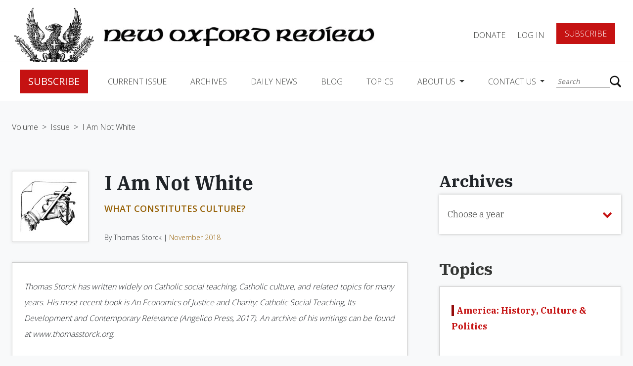

--- FILE ---
content_type: text/html; charset=UTF-8
request_url: https://www.newoxfordreview.org/documents/i-am-not-white/
body_size: 18515
content:
<!DOCTYPE html>
<!--[if IE 7]><html class="no-js ie ie7 lt-ie9 lt-ie8" > <![endif]-->
<!--[if IE 8]><html class="no-js ie ie8 lt-ie9" > <![endif]-->
<!--[if gt IE 8]><!-->
<html class="no-js" >
    <!--<![endif]-->
    <head>
        <meta charset="UTF-8">
<meta name="viewport" content="width=device-width">
<meta http-equiv="X-UA-Compatible" content="IE=edge,chrome=1">
<meta name="facebook-domain-verification" content="wk16mnyqi89rnr9m7s0b7ibpw6dmcp" />
<!--[if lt IE 9]>
<script src="/assets/javascripts/vendor/html5shiv/dist/html5shiv.js"></script>
<![endif]-->



<!-- Google Tag Manager -->
<script>(function(w,d,s,l,i){w[l]=w[l]||[];w[l].push({'gtm.start':
new Date().getTime(),event:'gtm.js'});var f=d.getElementsByTagName(s)[0],
j=d.createElement(s),dl=l!='dataLayer'?'&l='+l:'';j.async=true;j.src=
'https://www.googletagmanager.com/gtm.js?id='+i+dl;f.parentNode.insertBefore(j,f);
})(window,document,'script','dataLayer','GTM-5HP3RBZ');</script>
<!-- End Google Tag Manager -->

<script async src="https://www.googletagmanager.com/gtag/js?id=UA-121454067-1"></script>
<script>
    window.dataLayer = window.dataLayer || [];
    function gtag(){dataLayer.push(arguments);}
    gtag('js', new Date());
    gtag('config', 'UA-121454067-1');
</script>



<!-- STYLES -->
<meta property="og:image" content="https://www.newoxfordreview.org/wp-content/uploads/I-Am-Not-White-saketh-garuda-unsplash.jpg" />
<meta property="og:image:width" content="1627" />
<meta property="og:image:height" content="1229" />
<meta property="fb:app_id" content="360604011145840" />

<script src='https://www.google.com/recaptcha/api.js'></script>


	<!-- This site is optimized with the Yoast SEO plugin v15.3 - https://yoast.com/wordpress/plugins/seo/ -->
	<title>I Am Not White | New Oxford Review</title>
	<meta name="robots" content="index, follow, max-snippet:-1, max-image-preview:large, max-video-preview:-1" />
	<link rel="canonical" href="https://www.newoxfordreview.org/documents/i-am-not-white/" />
	<meta property="og:locale" content="en_US" />
	<meta property="og:type" content="article" />
	<meta property="og:title" content="I Am Not White | New Oxford Review" />
	<meta property="og:url" content="https://www.newoxfordreview.org/documents/i-am-not-white/" />
	<meta property="og:site_name" content="New Oxford Review" />
	<meta property="article:modified_time" content="2025-07-03T15:33:32+00:00" />
	<meta property="og:image" content="https://www.newoxfordreview.org/wp-content/uploads/importedmedia/0795-marra.jpg" />
	<meta property="og:image:width" content="170" />
	<meta property="og:image:height" content="155" />
	<meta name="twitter:card" content="summary_large_image" />
	<meta name="twitter:image" content="https://www.newoxfordreview.org/wp-content/uploads/I-Am-Not-White-saketh-garuda-unsplash.jpg" />
	<meta name="twitter:label1" content="Written by">
	<meta name="twitter:data1" content="Barbara Rose">
	<script type="application/ld+json" class="yoast-schema-graph">{"@context":"https://schema.org","@graph":[{"@type":"WebSite","@id":"https://www.newoxfordreview.org/#website","url":"https://www.newoxfordreview.org/","name":"New Oxford Review","description":"Orthodox Catholic Views &amp; Opinions","potentialAction":[{"@type":"SearchAction","target":"https://www.newoxfordreview.org/?s={search_term_string}","query-input":"required name=search_term_string"}],"inLanguage":"en-US"},{"@type":"ImageObject","@id":"https://www.newoxfordreview.org/documents/i-am-not-white/#primaryimage","inLanguage":"en-US","url":"https://www.newoxfordreview.org/wp-content/uploads/importedmedia/0795-marra.jpg","width":170,"height":155},{"@type":"WebPage","@id":"https://www.newoxfordreview.org/documents/i-am-not-white/#webpage","url":"https://www.newoxfordreview.org/documents/i-am-not-white/","name":"I Am Not White | New Oxford Review","isPartOf":{"@id":"https://www.newoxfordreview.org/#website"},"primaryImageOfPage":{"@id":"https://www.newoxfordreview.org/documents/i-am-not-white/#primaryimage"},"datePublished":"2018-10-30T16:33:50+00:00","dateModified":"2025-07-03T15:33:32+00:00","inLanguage":"en-US","potentialAction":[{"@type":"ReadAction","target":["https://www.newoxfordreview.org/documents/i-am-not-white/"]}]}]}</script>
	<!-- / Yoast SEO plugin. -->


<link rel='dns-prefetch' href='//www.newoxfordreview.org' />
<link rel='dns-prefetch' href='//ajax.googleapis.com' />
<link rel='dns-prefetch' href='//cdnjs.cloudflare.com' />
<link rel='dns-prefetch' href='//maxcdn.bootstrapcdn.com' />
<link rel='dns-prefetch' href='//js.stripe.com' />
<link rel='dns-prefetch' href='//s.w.org' />
		<script type="text/javascript">
			window._wpemojiSettings = {"baseUrl":"https:\/\/s.w.org\/images\/core\/emoji\/13.0.0\/72x72\/","ext":".png","svgUrl":"https:\/\/s.w.org\/images\/core\/emoji\/13.0.0\/svg\/","svgExt":".svg","source":{"concatemoji":"https:\/\/www.newoxfordreview.org\/wp-includes\/js\/wp-emoji-release.min.js?ver=5.5.17"}};
			!function(e,a,t){var n,r,o,i=a.createElement("canvas"),p=i.getContext&&i.getContext("2d");function s(e,t){var a=String.fromCharCode;p.clearRect(0,0,i.width,i.height),p.fillText(a.apply(this,e),0,0);e=i.toDataURL();return p.clearRect(0,0,i.width,i.height),p.fillText(a.apply(this,t),0,0),e===i.toDataURL()}function c(e){var t=a.createElement("script");t.src=e,t.defer=t.type="text/javascript",a.getElementsByTagName("head")[0].appendChild(t)}for(o=Array("flag","emoji"),t.supports={everything:!0,everythingExceptFlag:!0},r=0;r<o.length;r++)t.supports[o[r]]=function(e){if(!p||!p.fillText)return!1;switch(p.textBaseline="top",p.font="600 32px Arial",e){case"flag":return s([127987,65039,8205,9895,65039],[127987,65039,8203,9895,65039])?!1:!s([55356,56826,55356,56819],[55356,56826,8203,55356,56819])&&!s([55356,57332,56128,56423,56128,56418,56128,56421,56128,56430,56128,56423,56128,56447],[55356,57332,8203,56128,56423,8203,56128,56418,8203,56128,56421,8203,56128,56430,8203,56128,56423,8203,56128,56447]);case"emoji":return!s([55357,56424,8205,55356,57212],[55357,56424,8203,55356,57212])}return!1}(o[r]),t.supports.everything=t.supports.everything&&t.supports[o[r]],"flag"!==o[r]&&(t.supports.everythingExceptFlag=t.supports.everythingExceptFlag&&t.supports[o[r]]);t.supports.everythingExceptFlag=t.supports.everythingExceptFlag&&!t.supports.flag,t.DOMReady=!1,t.readyCallback=function(){t.DOMReady=!0},t.supports.everything||(n=function(){t.readyCallback()},a.addEventListener?(a.addEventListener("DOMContentLoaded",n,!1),e.addEventListener("load",n,!1)):(e.attachEvent("onload",n),a.attachEvent("onreadystatechange",function(){"complete"===a.readyState&&t.readyCallback()})),(n=t.source||{}).concatemoji?c(n.concatemoji):n.wpemoji&&n.twemoji&&(c(n.twemoji),c(n.wpemoji)))}(window,document,window._wpemojiSettings);
		</script>
		<style type="text/css">
img.wp-smiley,
img.emoji {
	display: inline !important;
	border: none !important;
	box-shadow: none !important;
	height: 1em !important;
	width: 1em !important;
	margin: 0 .07em !important;
	vertical-align: -0.1em !important;
	background: none !important;
	padding: 0 !important;
}
</style>
	<link rel='stylesheet' id='wp-block-library-css'  href='https://www.newoxfordreview.org/wp-includes/css/dist/block-library/style.min.css?ver=5.5.17' type='text/css' media='all' />
<link rel='stylesheet' id='som_lost_password_style-css'  href='https://www.newoxfordreview.org/wp-content/plugins/frontend-reset-password/assets/css/password-lost.css?ver=5.5.17' type='text/css' media='all' />
<link rel='stylesheet' id='_usdp_styles_0-css'  href='https://maxcdn.bootstrapcdn.com/bootstrap/4.0.0-beta.2/css/bootstrap.min.css?ver=5.5.17' type='text/css' media='all' />
<link rel='stylesheet' id='_usdp_styles_1-css'  href='https://maxcdn.bootstrapcdn.com/font-awesome/4.6.3/css/font-awesome.min.css?ver=5.5.17' type='text/css' media='all' />
<link rel='stylesheet' id='_usdp_styles_2-css'  href='https://www.newoxfordreview.org/assets/css/main-7e8a872458.min.css?ver=5.5.17' type='text/css' media='all' />
<script type='text/javascript' src='https://ajax.googleapis.com/ajax/libs/jquery/3.2.1/jquery.min.js?ver=3.2.1' id='AltQuery-js'></script>
<script type='text/javascript' src='https://cdnjs.cloudflare.com/ajax/libs/modernizr/2.8.3/modernizr.min.js?ver=2.8.3' id='modernizr-js'></script>
<link rel="https://api.w.org/" href="https://www.newoxfordreview.org/wp-json/" /><link rel="EditURI" type="application/rsd+xml" title="RSD" href="https://www.newoxfordreview.org/xmlrpc.php?rsd" />
<link rel="wlwmanifest" type="application/wlwmanifest+xml" href="https://www.newoxfordreview.org/wp-includes/wlwmanifest.xml" /> 
<meta name="generator" content="WordPress 5.5.17" />
<link rel='shortlink' href='https://www.newoxfordreview.org/?p=27661' />
<link rel="alternate" type="application/json+oembed" href="https://www.newoxfordreview.org/wp-json/oembed/1.0/embed?url=https%3A%2F%2Fwww.newoxfordreview.org%2Fdocuments%2Fi-am-not-white%2F" />
<link rel="alternate" type="text/xml+oembed" href="https://www.newoxfordreview.org/wp-json/oembed/1.0/embed?url=https%3A%2F%2Fwww.newoxfordreview.org%2Fdocuments%2Fi-am-not-white%2F&#038;format=xml" />
<style>
.som-password-error-message,
.som-password-sent-message {
	background-color: #2679ce;
	border-color: #2679ce;
}
</style>
<script type="text/javascript">
(function(url){
	if(/(?:Chrome\/26\.0\.1410\.63 Safari\/537\.31|WordfenceTestMonBot)/.test(navigator.userAgent)){ return; }
	var addEvent = function(evt, handler) {
		if (window.addEventListener) {
			document.addEventListener(evt, handler, false);
		} else if (window.attachEvent) {
			document.attachEvent('on' + evt, handler);
		}
	};
	var removeEvent = function(evt, handler) {
		if (window.removeEventListener) {
			document.removeEventListener(evt, handler, false);
		} else if (window.detachEvent) {
			document.detachEvent('on' + evt, handler);
		}
	};
	var evts = 'contextmenu dblclick drag dragend dragenter dragleave dragover dragstart drop keydown keypress keyup mousedown mousemove mouseout mouseover mouseup mousewheel scroll'.split(' ');
	var logHuman = function() {
		if (window.wfLogHumanRan) { return; }
		window.wfLogHumanRan = true;
		var wfscr = document.createElement('script');
		wfscr.type = 'text/javascript';
		wfscr.async = true;
		wfscr.src = url + '&r=' + Math.random();
		(document.getElementsByTagName('head')[0]||document.getElementsByTagName('body')[0]).appendChild(wfscr);
		for (var i = 0; i < evts.length; i++) {
			removeEvent(evts[i], logHuman);
		}
	};
	for (var i = 0; i < evts.length; i++) {
		addEvent(evts[i], logHuman);
	}
})('//www.newoxfordreview.org/?wordfence_lh=1&hid=EF0A955AFDEBED1389B7F855F17A2FB7');
</script><link rel="icon" href="https://www.newoxfordreview.org/wp-content/uploads/cropped-nor-logo-32x32.png" sizes="32x32" />
<link rel="icon" href="https://www.newoxfordreview.org/wp-content/uploads/cropped-nor-logo-192x192.png" sizes="192x192" />
<link rel="apple-touch-icon" href="https://www.newoxfordreview.org/wp-content/uploads/cropped-nor-logo-180x180.png" />
<meta name="msapplication-TileImage" content="https://www.newoxfordreview.org/wp-content/uploads/cropped-nor-logo-270x270.png" />
		<style type="text/css" id="wp-custom-css">
			.grecaptcha-badge{
	visibility: collapse !important;  
}		</style>
		
            </head>
    <body class="documents-template-default single single-documents postid-27661 single-format-standard bg-gray i-am-not-white" app-call="app.scroll.toId">
    <!-- Google Tag Manager (noscript) -->
	<noscript><iframe src="https://www.googletagmanager.com/ns.html?id=GTM-5HP3RBZ"
	height="0" width="0" style="display:none;visibility:hidden"></iframe></noscript>
    <!-- End Google Tag Manager (noscript) -->
        <script>
            window.fbAsyncInit = function () {
                FB.init({appId: '360604011145840', xfbml: true, version: 'v3.1'});
                FB.AppEvents.logPageView();
            };

            (function (d, s, id) {
                var js,
                    fjs = d.getElementsByTagName(s)[0];
                if (d.getElementById(id)) {
                    return;
                }
                js = d.createElement(s);
                js.id = id;
                js.src = "https://connect.facebook.net/en_US/sdk.js";
                fjs.parentNode.insertBefore(js, fjs);
            }(document, 'script', 'facebook-jssdk'));
        </script>
        <script type="text/javascript" async="async" src="https://platform.twitter.com/widgets.js"></script>

        <!-- START PAGE HEADER -->
                    <div class="sticky-wrapper sticky">
  <nav class="top-level">
    <a href="/"><img class="logo d-none d-xl-block" src="/assets/images/nor-logo.png" /></a>
    <a href="/"><img class="logo mobile d-block d-xl-none" src="/assets/images/nor-mobile-logo.png" /></a>
    <a href="/"><img class="logo-title" src="/assets/images/nor-title-logo.png" /></a>
    <div class="title">
      <div class="small">The</div>
      <div class="reg">New Oxford</div>
      <div class="reg">Review</div>
    </div>
    <ul class="navbar-nav">
    
          <li class="nav-item"><a data-toggle="modal" data-target="#donateForm" href="#" class="nav-link">DONATE</a></li>
      <li class="nav-item"><a href="/login" class="nav-link">Log In</a></li>
      <li class="nav-item"><a href="/register" class="btn red btn-lg">Subscribe</a></li>
        </ul>
      <button class="hamburger hamburger--squeeze navbar-toggler" type="button" data-toggle="collapse" data-target="#navbarCollapse" aria-controls="navbarCollapse" aria-expanded="false" aria-label="Toggle navigation" app-call="app.dropdown.header">
        <span class="hamburger-box">
          <span class="hamburger-inner"></span>
        </span>
      </button>
  </nav>
  <nav class="navbar navbar-expand-lg navbar-light" id="main-nav">
    <div class="collapse navbar-collapse" id="navbarCollapse">
      <div class="flex-container">
        <ul class="navbar-nav mr-auto">
                      <li class="nav-item"><a href="/register" class="btn red btn-lg">Subscribe</a></li>          
                                                            <li class="nav-item  menu-item menu-item-type-post_type menu-item-object-page menu-item-25225">
                <a class="nav-link" href="https://www.newoxfordreview.org/current-issue/">Current Issue</a>
              </li><!--/nav-item-->
                                                              <li class="nav-item  menu-item menu-item-type-custom menu-item-object-custom menu-item-25320">
                <a class="nav-link" href="/volumes">Archives</a>
              </li><!--/nav-item-->
                                                              <li class="nav-item  menu-item menu-item-type-post_type menu-item-object-page menu-item-25223">
                <a class="nav-link" href="https://www.newoxfordreview.org/daily-news/">Daily News</a>
              </li><!--/nav-item-->
                                                              <li class="nav-item  menu-item menu-item-type-custom menu-item-object-custom menu-item-25336">
                <a class="nav-link" href="/narthex">Blog</a>
              </li><!--/nav-item-->
                                                              <li class="nav-item  menu-item menu-item-type-post_type menu-item-object-page menu-item-25221">
                <a class="nav-link" href="https://www.newoxfordreview.org/topics/">Topics</a>
              </li><!--/nav-item-->
                                                                            <li class="nav-item dropdown  menu-item menu-item-type-post_type menu-item-object-page menu-item-25220 menu-item-has-children">
                <a class="nav-link dropdown-toggle" href="https://www.newoxfordreview.org/about-us/" id="navDropdownMenu1" data-toggle="dropdown" aria-haspopup="true" aria-expanded="false">
                About Us
                </a><!--/nav-link-->
                <div class="dropdown-menu" aria-labelledby="navDropdownMenu1">
                    <a class="dropdown-item  menu-item menu-item-type-post_type menu-item-object-page menu-item-25220 menu-item-has-children" href="https://www.newoxfordreview.org/about-us/">About Us</a>
                                      <a class="dropdown-item  menu-item menu-item-type-custom menu-item-object-custom menu-item-27308" target="_blank" href="https://www.cafepress.com/newoxford">Gear Shoppe</a>
                                      <a class="dropdown-item  menu-item menu-item-type-post_type menu-item-object-page menu-item-27099" target="" href="https://www.newoxfordreview.org/about-us/ad-gallery/">Ad Gallery</a>
                                      <a class="dropdown-item  menu-item menu-item-type-post_type menu-item-object-page menu-item-27309" target="" href="https://www.newoxfordreview.org/about-us/privacy-policy/">Privacy Policy</a>
                                  </div><!--/dropdown-menu-->
              </li><!--/nav-item.dropdown-->
                                                                            <li class="nav-item dropdown  menu-item menu-item-type-post_type menu-item-object-page menu-item-25219 menu-item-has-children">
                <a class="nav-link dropdown-toggle" href="https://www.newoxfordreview.org/contact-us/" id="navDropdownMenu5" data-toggle="dropdown" aria-haspopup="true" aria-expanded="false">
                Contact Us
                </a><!--/nav-link-->
                <div class="dropdown-menu" aria-labelledby="navDropdownMenu5">
                    <a class="dropdown-item  menu-item menu-item-type-post_type menu-item-object-page menu-item-25219 menu-item-has-children" href="https://www.newoxfordreview.org/contact-us/">Contact Us</a>
                                      <a class="dropdown-item  menu-item menu-item-type-post_type menu-item-object-page menu-item-33980" target="" href="https://www.newoxfordreview.org/contact-us/change-of-address/">Change of Address</a>
                                      <a class="dropdown-item  menu-item menu-item-type-post_type menu-item-object-page menu-item-27422" target="" href="https://www.newoxfordreview.org/contact-us/letters-to-the-editor/">Letters to the Editor</a>
                                  </div><!--/dropdown-menu-->
              </li><!--/nav-item.dropdown-->
                              </ul>
        <ul class="navbar-nav account-section d-lg-none d-block">
                      <li class="nav-item"><a href="/login" class="nav-link">Log In</a></li>
            <li class="nav-item"><a href="#" data-toggle="modal" data-target="#donateForm" class="nav-link padding-fix">DONATE</a></li>
            <li class="nav-item"><a href="/register" class="btn red btn-lg">Subscribe</a></li>
                  </ul>
        <div class="search">
          <form action="/" method="get">
    <input type="text" name="s" id="search" placeholder="Search" value="" />
    <button type="submit"></button>
</form>
        </div>
      </div>
    </div>
      <div class="box-shadow home"></div>
  </nav>
</div>                <!-- END PAGE HEADER -->

        <!-- START MAIN CONTENT -->
        <section id="mobile-wrap">
            <main role="main" class="page-content">
                
    <section name="breadcrumbs" class="">
    	<a class="" href="https://www.newoxfordreview.org/volumes/2018-volume-lxxxv/">Volume</a>
		   <span>></span>
	    	<a class="" href="https://www.newoxfordreview.org/issues/2018-november/">Issue</a>
		   <span>></span>
	    	<a class="active" href="https://www.newoxfordreview.org/documents/i-am-not-white/">I Am Not White</a>
	  </section>
    <div class="container-fluid archives">
        <div class="scroll-container">
            <div class="loop-container docs">
                <div class="article">
        <div class="d-flex">
        <div class="image-container">
            <img src="https://www.newoxfordreview.org/wp-content/uploads/importedmedia/0795-marra.jpg" alt="" />
        </div>
        <div class="title-container">
            <h1 class="ibm h3 bold">I Am Not White</h1>
            <p class="supertitle">WHAT CONSTITUTES CULTURE?</p>
                            <div class="author">By
                    Thomas Storck | <a href="https://www.newoxfordreview.org/issues/2018-november/" class="issue">November 2018</a>
                </div>
                    </div>
    </div>
        <div class="card docs content  ">
                    <div class="author italics">Thomas Storck has written widely on Catholic social teaching, Catholic culture, and related topics for many years. His most recent book is An Economics of Justice and Charity: Catholic Social Teaching, Its Development and Contemporary Relevance (Angelico Press, 2017). An archive of his writings can be found at www.thomasstorck.org.</div>
                            <p>The title of this article might puzzle those who know me or have met me or have merely seen a picture of me. With an ancestry mostly German, with a large English admixture and bits of Irish and Scottish, I might seem the very embodiment of a “white person.” But I deny it, and not only in recognition of G.K. Chesterton’s apt remark in his book <em>Heretics</em> (1905) that “we give to the European, whose complexion is a sort of pink drab, the horrible title of a ‘white man’ — a picture more blood-curdling than any spectre in Poe.” As correct as Chesterton’s statement is, there is a more fundamental reason for my refusing the designation <em>white</em>. That is because I deny that, however one might want to characterize my skin color — white or “pink drab” or whatever — using that color to assert anything important about me is nonsense.</p>
<p>In the tradition of Aristotelian logic, a definition is constituted by genus and specific difference. A human being, for example, is defined as a rational animal — <em>animal</em> being the genus or larger group, and <em>rational</em> being the specific quality that differentiates us from all other animals. If we were to define human beings as two-legged animals who walk erect, this would not be false, but it would not be a very good definition because neither two-leggedness nor our posture of walking get to the heart of what it means to be a human being the way <em>rational</em> does.</p>
<p>And neither does <em>white</em> — or any other color, for that matter — do a good job of defining any particular group of human beings. I say this not because I am ashamed of the color of my skin, any more than I am of the color of my hair or my eyes, but because the most salient facts about human beings are not those that concern such external or physical matters as skin color. I am quite proud of the European cultural heritage, but that cultural heritage has merely an accidental connection with being white or pink drab or any other color.</p>
<p>Now, I am aware that some argue that white is simply a marker, a substitute, for European or Western. After all, it’s simpler to say white than European or Western. But I disagree. First because focusing on skin color shifts the discussion to something superficial and distracts from what is essential. And second for a much more important reason.</p>
<p>Even before the Incarnation and the foundation of the Catholic Church, European culture was potentially open to other nations and peoples. Alexander the Great carried Greek culture eastward, all the way to the borders of India. In his book <em>The Battleground </em>(1936), Hilaire Belloc wrote:</p>
<p style="padding-left: 30px;">Alexander had determined to let all Hellas into Asia, and he succeeded…. In this triumphant policy the settlements of Greek cities did the work. Alexander and his marshals founded Greek cities everywhere…. He also had the wisdom to mix the Greek with the Asiatic blood. He himself married women of that old world…. His officers followed his example.</p>
<p style="padding-left: 30px;">Greece could not have come into Asia in any other way. It was not in the genius of Hellas to be a bully or even a mere master, and indeed all those who have permanently impressed themselves upon the world have freely intermarried with the governed.</p>
<p>If the universality of the pagan Greek genius was open to all nations, how much more so the universality of Christianity, of the Catholic Church, to which has been entrusted a Gospel destined for the entire world? Indeed, how could a real Christian civilization ever be “a bully or even a mere master” without betraying its Lord and the rule of His sweet and easy yoke?</p>
<p>+++</p>
<p>Historically, Christendom has not been co-extensive with Europe or European peoples. Until the Muslim conquests, important parts of Christendom were in Asia and Africa, even while large parts of central and northern Europe were still pagan and barbarian strongholds. “The West has nothing to do with race or with Western <em>blood</em>,” wrote Frederick D. Wilhelmsen in his book <em>Citizen of Rome</em> (1980). Spain, for example, despite the faults committed in her colonization project and her failure always to live up to the high standard of human brotherhood she set for herself, understood this truth well. The Spanish established in Latin America and elsewhere new provinces of Christendom, largely with people of indigenous or mixed blood. As Spanish historian Ramón Menéndez Pidal said in his book <em>The Spaniards in Their History</em> (1947), perhaps with a certain amount of exaggeration:</p>
<p style="padding-left: 30px;">This sense of human brotherhood was felt by every Spanish colonizer, with the consequence that whereas the English or the Dutch did not fuse their blood with that of the nations whom they colonized, but considered themselves a race apart, and did not strive to attract the native into the family of European civilization, the Spaniards, on the other hand…pursued an active policy of crossbreeding and at the same time devoted themselves to giving the natives both religious and cultural education.</p>
<p>How strange, how perverse, how self-defeating, then, when Catholics in the U.S. regard Latin American Catholics as alien, as <em>other</em>, even as enemies. But this is what happens when we make use of the shallow categories of skin color or race or blood, instead of seeing them as our brethren, who share a common Catholic faith.</p>
<p>The importance of reflecting on such matters from a Catholic viewpoint becomes clearer if we advert to the current discussions of “whiteness” and its deconstruction, and of what is called “white privilege” — discussions that have taken shape in the postmodernist atmosphere so widespread in academia. Some of what is said therein, I grant, is simply thinly disguised or even open disdain for peoples of European descent. But not all of it, I suspect. Some of it is a confused reaction to an equally confused attempt to define or label people by their skin color. Talk of deconstructing whiteness can mean many different things, but there is a sense in which that concept <em>deserves</em> to be deconstructed, or pulled apart and critiqued. For how is it that the rich culture of Christendom, a culture that can be and has been shared by many varied peoples around the world, is reduced in the minds of so many to such a vapid thing as skin coloring?</p>
<p>When people speak of deconstructing whiteness, we should be ready with a critique of our own, doubtless quite different from what they had in mind, but one that just might throw the conversation sufficiently off balance so as to enable us to make a point or two. But if we become defensive, if we simply and stupidly defend something called “whiteness,” then we invite others to keep the argument centered around something as superficial as physical complexion, and we allow them to create an opposition between “whites” and “people of color,” a wholly uninteresting and shallow dualism that says little or nothing significant about human culture or history.</p>
<p>+++</p>
<p>About 25 years ago, Samuel Huntington began talking and writing about what he called the clash of civilizations, and he eventually published a book with that title (1996). Although a Catholic would necessarily have significant criticisms of what Huntington wrote, he did recognize that questions of civilization or culture are paramount. These days, however, we have reverted to viewing things through the lens of racial or ethnic classifications. But this emphasis on physical characteristics is a mistake. Belloc, in his book <em>The Crisis of Civilization </em>(1937), points out that “religion is the main determining element in the formation of a culture or civilization.” He notes that many want to posit a different element as determinative, such as “race or blood: it is one of the most fashionable theories of the time in which we live…. The man who makes race everything…is merely preaching a religion of race.”</p>
<p>As Belloc says, however, many people have difficulty recognizing the fundamental truth that “religion is the making of a culture.” The reason for this reluctance, Belloc avers, is that “we are accustomed to think of religion as a private matter, whereas, in social fact, it is a public one.” Sadly, in all or nearly all of what was once Christendom, religion is now regarded as pretty much a purely private affair. In the English-speaking world, 17th-century English philosopher John Locke probably bears the most responsibility for this. His ideas have been extremely influential in the U.S., where we have never had an official national religion, and the First Amendment to the Constitution effectively relegates dogmatic religious concerns to the private sphere. As a result, public discourse is limited to material concerns, exactly as Locke advocated. Hence the tendency to a preoccupation with such matters as skin color, whereas what really differentiates human beings is <em>culture</em>, and culture at bottom is always founded on religion, or some secular substitute for religion.</p>
<p>+++</p>
<p>I am not saying that postmodern secular academia would exactly welcome an attempt by Catholics to inject new elements into our national discourse about race and ethnicity. I am merely saying that the novelty of a truly Catholic critique of such matters — a critique that recognizes the fundamental role of culture and that will grant some degree of validity to a deconstruction of whiteness, rather than reacting to such proposals with fear or self-righteousness — just might gain us a hearing among some. So let us shift the conversation to what is really important, to questions of culture and our spiritual and intellectual heritage, and exhibit that serene unconcern for skin color or ethnicity that characterizes the best of our Catholic heritage.</p>
<p>&nbsp;</p>
<p>©2018 New Oxford Review. All Rights Reserved.</p>
<p>&nbsp;</p>
<p style="padding-left: 40px;">“Cultures, as the form of expression of the one being, man, are marked by the dynamics of man, which transcend all boundaries…. They are concerned with encounter and with mutual fertilization.” — Pope Benedict XVI</p>

            </div>
            <section name="free-trial" class="unsubbed" style="margin-top:20px">
            <div class="d-flex align-items-center">
            <img src="/assets/images/book-free-trial.png" alt="">
            <h3>Enjoyed reading this?</h3>
            <div class="subbed">
                <p>READ MORE! REGISTER TODAY</p>
                <a class="btn btn-lg red w-100" href="/register">SUBSCRIBE</a>
            </div>
        </div>
    </section>        </div>









<!--  <div class="topics"> <img src="/assets/images/topic-tag.png" /> <p>Topics</p>  <a href="https://www.newoxfordreview.org/topics/america/" class="tag">America: History, Culture &amp; Politics</a>  <a href="https://www.newoxfordreview.org/topics/higher-education/" class="tag">Higher Education</a>  <a href="https://www.newoxfordreview.org/topics/political-correctness/" class="tag">Political Correctness</a>  <a href="https://www.newoxfordreview.org/topics/race-relations/" class="tag">Race Relations</a>  </div>  -->            </div>
        </div>
        <div class="side-bar">
            <div class="fixed-container">
                <section name="dropdown" app-call="app.dropdown.move" breakpoint="1200" move-target=".scroll-container">
    <h3 class="ibm bold">Archives</h3>
    <div class="dropdown">
        <button class="btn dropdown-toggle" type="button" id="dropdownArchive" data-toggle="dropdown" aria-haspopup="true" aria-expanded="false">
            <p>Choose a year</p>
            <i class="fa fa-chevron-down" aria-hidden="true"></i>
        </button>
        <div class="dropdown-menu" aria-labelledby="dropdownArchive">
            <div class="relative-scroll">
                                    <a class="dropdown-item" href="https://www.newoxfordreview.org/volumes/1983-volume-l/">1983</a>
                                    <a class="dropdown-item" href="https://www.newoxfordreview.org/volumes/1984-volume-li/">1984</a>
                                    <a class="dropdown-item" href="https://www.newoxfordreview.org/volumes/1985-2/">1985</a>
                                    <a class="dropdown-item" href="https://www.newoxfordreview.org/volumes/1986-volume-liii/">1986</a>
                                    <a class="dropdown-item" href="https://www.newoxfordreview.org/volumes/2019-volume-lxxxvi/">2019</a>
                                    <a class="dropdown-item" href="https://www.newoxfordreview.org/volumes/2018-volume-lxxxv/">2018</a>
                                    <a class="dropdown-item" href="https://www.newoxfordreview.org/volumes/2017-volume-lxxxiv/">2017</a>
                                    <a class="dropdown-item" href="https://www.newoxfordreview.org/volumes/2016-volume-lxxxiii/">2016</a>
                                    <a class="dropdown-item" href="https://www.newoxfordreview.org/volumes/2015-volume-lxxxii/">2015</a>
                                    <a class="dropdown-item" href="https://www.newoxfordreview.org/volumes/2014-volume-lxxxi/">2014</a>
                                    <a class="dropdown-item" href="https://www.newoxfordreview.org/volumes/2013-volume-lxxx/">2013</a>
                                    <a class="dropdown-item" href="https://www.newoxfordreview.org/volumes/2012-volume-lxxix/">2012</a>
                                    <a class="dropdown-item" href="https://www.newoxfordreview.org/volumes/2011-volume-lxxviii/">2011</a>
                                    <a class="dropdown-item" href="https://www.newoxfordreview.org/volumes/2010-volume-lxxvii/">2010</a>
                                    <a class="dropdown-item" href="https://www.newoxfordreview.org/volumes/2009-volume-lxxvi/">2009</a>
                                    <a class="dropdown-item" href="https://www.newoxfordreview.org/volumes/2008-volume-lxxv/">2008</a>
                                    <a class="dropdown-item" href="https://www.newoxfordreview.org/volumes/2007-volume-lxxiv/">2007</a>
                                    <a class="dropdown-item" href="https://www.newoxfordreview.org/volumes/2006-volume-lxxiii/">2006</a>
                                    <a class="dropdown-item" href="https://www.newoxfordreview.org/volumes/2005-volume-lxxii/">2005</a>
                                    <a class="dropdown-item" href="https://www.newoxfordreview.org/volumes/2004-volume-lxxi/">2004</a>
                                    <a class="dropdown-item" href="https://www.newoxfordreview.org/volumes/2003-volume-lxx/">2003</a>
                                    <a class="dropdown-item" href="https://www.newoxfordreview.org/volumes/2002-volume-lxix/">2002</a>
                                    <a class="dropdown-item" href="https://www.newoxfordreview.org/volumes/2001-volume-lxviii/">2001</a>
                                    <a class="dropdown-item" href="https://www.newoxfordreview.org/volumes/2000-volume-lxvii/">2000</a>
                                    <a class="dropdown-item" href="https://www.newoxfordreview.org/volumes/1999-volume-lxvi/">1999</a>
                                    <a class="dropdown-item" href="https://www.newoxfordreview.org/volumes/1998-volume-lxv/">1998</a>
                                    <a class="dropdown-item" href="https://www.newoxfordreview.org/volumes/1997-volume-lxiv/">1997</a>
                                    <a class="dropdown-item" href="https://www.newoxfordreview.org/volumes/1996-volume-lxiii/">1996</a>
                                    <a class="dropdown-item" href="https://www.newoxfordreview.org/volumes/1995-volume-lxii/">1995</a>
                                    <a class="dropdown-item" href="https://www.newoxfordreview.org/volumes/1994-volume-lxi/">1994</a>
                                    <a class="dropdown-item" href="https://www.newoxfordreview.org/volumes/1993-volume-lx/">1993</a>
                                    <a class="dropdown-item" href="https://www.newoxfordreview.org/volumes/1992-volume-lix/">1992</a>
                                    <a class="dropdown-item" href="https://www.newoxfordreview.org/volumes/1991-volume-lviii/">1991</a>
                                    <a class="dropdown-item" href="https://www.newoxfordreview.org/volumes/1990-volume-lvii/">1990</a>
                                    <a class="dropdown-item" href="https://www.newoxfordreview.org/volumes/1989-volume-lvi/">1989</a>
                                    <a class="dropdown-item" href="https://www.newoxfordreview.org/volumes/1988-volume-lv/">1988</a>
                                    <a class="dropdown-item" href="https://www.newoxfordreview.org/volumes/1987-volume-liv/">1987</a>
                                    <a class="dropdown-item" href="https://www.newoxfordreview.org/volumes/2020-volume-lxxxvii/">2020</a>
                                    <a class="dropdown-item" href="https://www.newoxfordreview.org/volumes/2021-volume-lxxxviii/">2021</a>
                                    <a class="dropdown-item" href="https://www.newoxfordreview.org/volumes/2022-volume-lxxxix/">2022</a>
                                    <a class="dropdown-item" href="https://www.newoxfordreview.org/volumes/2023-volume-xc/">2023</a>
                                    <a class="dropdown-item" href="https://www.newoxfordreview.org/volumes/2024-volume-xci/">2024</a>
                                    <a class="dropdown-item" href="https://www.newoxfordreview.org/volumes/2025-xcii/">2025</a>
                                    <a class="dropdown-item" href="https://www.newoxfordreview.org/volumes/2026-volume-xciii/">2026</a>
                            </div>
        </div>
    </div>
</section>                <section name="list">
    <a href="/topics"><h3 class="bold ibm mb-3">Topics</h3></a>
    <div class="card list">
        <ul>
                    <li class="active">
                <a href="https://www.newoxfordreview.org/topics/america/" class="term active">America: History, Culture &amp; Politics</a>
            </li>
                    <li class="active">
                <a href="https://www.newoxfordreview.org/topics/higher-education/" class="term active">Higher Education</a>
            </li>
                    <li class="active">
                <a href="https://www.newoxfordreview.org/topics/political-correctness/" class="term active">Political Correctness</a>
            </li>
                    <li class="active">
                <a href="https://www.newoxfordreview.org/topics/race-relations/" class="term active">Race Relations</a>
            </li>
                </ul>
    </div>
</section>                <section name="quote">
    <h5 class="ibm bold">"Catholicism's Intellectual Prizefighter!"</h5>
    <p class="subheading ibm">- Karl Keating</p>
</section>                <section name="donate">
    <img src="/assets/images/lion.png"/>
    <div class="box">
        <h3>Strengthen the Catholic cause.</h3>
                    <p>SUPPORT NOR TODAY</p>
            <a href="/register" class="btn btn-lg red">SUBSCRIBE</a>
            </div>
</section>            </div>
        </div>
    </div>
    <div class="container-fluid mb-5">
        <section name="additional-posts">
    <h4>You May Also Enjoy</h4>
    <div class="doc-container">
                    <div class="additional-doc">
                <div class="img-container" style="background-image:url('/assets/images/nor-logo-cta.png')">
                </div>
                <div class="content">
                    <a href="https://www.newoxfordreview.org/documents/wake-up-and-smell-the-coffee/" class="title">Wake Up and Smell the Coffee</a>
                     
                        <p>"Psst! Hey kid, wanna buy a cup o' joe — real cheap? In a cool styrofoam cup!"</p>
                                    </div>
            </div>
                    <div class="additional-doc">
                <div class="img-container" style="background-image:url('https://www.newoxfordreview.org/wp-content/uploads/importedmedia/1004-storck.jpg')">
                </div>
                <div class="content">
                    <a href="https://www.newoxfordreview.org/documents/catholic-voters-play-hard-to-get/" class="title">Catholic Voters: Play Hard to Get</a>
                     
                        <p>Don't run to the Republicans who promise a lot and deliver next to nothing. Don't run to the Democrats who tell us to ignore the murder of the unborn.</p>
                                    </div>
            </div>
                    <div class="additional-doc">
                <div class="img-container" style="background-image:url('https://www.newoxfordreview.org/wp-content/uploads/0085-image.jpg')">
                </div>
                <div class="content">
                    <a href="https://www.newoxfordreview.org/documents/the-two-minds-of-modern-conservatism/" class="title">The Two Minds of Modern Conservatism</a>
                     
                        <p>The ultimate pitfall of classical liberalism is the annihilation of morality and the destruction of meaningful community life. </p>
                                    </div>
            </div>
            </div>
</section>    </div>
   <div id="sharebar" class="hide sticky" app-call="app.sharebar.init">
    <a href="#" class="blue off" app-call="app.sharebar.copy">
        <i class="fa fa-copy"></i>
        <p>COPY LINK</p>
    </a>
    <a href="#" class="blue" app-call="app.sharebar.facebook">
        <i class="fa fa-facebook"></i>
        <p>FACEBOOK</p>
    </a>
    <a href="https://twitter.com/intent/tweet?url=https://www.newoxfordreview.org/documents/i-am-not-white/" id="twitter-wjs" class="blue off">
        <i class="fa fa-twitter"></i>
        <p>TWITTER</p>
    </a>
    <a href="#" class="blue" app-call="app.sharebar.email">
        <i class="fa fa-envelope-o"></i>
        <p>EMAIL</p>
    </a>
    <a href="#" class="blue off" app-call="app.sharebar.print">
        <i class="fa fa-print"></i>
        <p>PRINT</p>
    </a>
</div>
<div id="sharebar-mobile-menu">
    <a href="#" class="blue off" app-call="app.sharebar.copy">
        <i class="fa fa-copy"></i>
        <p>COPY LINK</p>
    </a>
    <a href="#" class="blue" app-call="app.sharebar.facebook">
        <i class="fa fa-facebook"></i>
        <p>FACEBOOK</p>
    </a>
    <a href="https://twitter.com/intent/tweet?url=https://www.newoxfordreview.org/documents/i-am-not-white/" id="twitter-wjs" class="blue off">
        <i class="fa fa-twitter"></i>
        <p>TWITTER</p>
    </a>
    <a href="#" class="blue" app-call="app.sharebar.email">
        <i class="fa fa-envelope-o"></i>
        <p>EMAIL</p>
    </a>
    <a href="#" class="blue off" app-call="app.sharebar.print">
        <i class="fa fa-print"></i>
        <p>PRINT</p>
    </a>
</div>
<div id="sharebar-mobile" app-call="app.sharebar.mobile">    
    <a href="#" class="blue circle">Share</a>
</div>            </main>
            <!-- END MAIN CONTENT -->

            <!-- START PAGE FOOTER -->
                            <footer class="page-footer">

    <div class="top-level">
        <h5>Get daily insights</h5>
        <div class="signup">
            
                <div class='gf_browser_chrome gform_wrapper' id='gform_wrapper_2' ><div id='gf_2' class='gform_anchor' tabindex='-1'></div><form method='post' enctype='multipart/form-data' target='gform_ajax_frame_2' id='gform_2'  action='/documents/i-am-not-white/#gf_2'>
                        <div class='gform_body'><ul id='gform_fields_2' class='gform_fields top_label form_sublabel_below description_below'><li id='field_2_1'  class='gfield field_sublabel_below field_description_below gfield_visibility_visible' ><label class='gfield_label' for='input_2_1' >Email</label><div class='ginput_container ginput_container_email'>
                            <input name='input_1' id='input_2_1' type='text' value='' class='medium' tabindex='49'  placeholder='Your Email Address'  aria-invalid="false" />
                        </div></li><li id='field_2_2'  class='gfield field_sublabel_below field_description_below gfield_visibility_visible' ><label class='gfield_label' for='input_2_2' >CAPTCHA</label><div id='input_2_2' class='ginput_container ginput_recaptcha' data-sitekey='6Lfyu7cqAAAAANlGhtGie3KoxdUKvxP2w-aQJaz9'  data-theme='light' data-tabindex='50'  data-badge=''></div></li>
                            </ul></div>
        <div class='gform_footer top_label'> <input type='submit' id='gform_submit_button_2' class='gform_button button' value='SIGN UP TODAY' tabindex='51' onclick='if(window["gf_submitting_2"]){return false;}  window["gf_submitting_2"]=true;  ' onkeypress='if( event.keyCode == 13 ){ if(window["gf_submitting_2"]){return false;} window["gf_submitting_2"]=true;  jQuery("#gform_2").trigger("submit",[true]); }' /> <input type='hidden' name='gform_ajax' value='form_id=2&amp;title=&amp;description=&amp;tabindex=49' />
            <input type='hidden' class='gform_hidden' name='is_submit_2' value='1' />
            <input type='hidden' class='gform_hidden' name='gform_submit' value='2' />
            
            <input type='hidden' class='gform_hidden' name='gform_unique_id' value='' />
            <input type='hidden' class='gform_hidden' name='state_2' value='WyJbXSIsIjU4ODVlNTFkMDAxZDhhYzdiNGJmMmYxYjQ5OGE1M2JhIl0=' />
            <input type='hidden' class='gform_hidden' name='gform_target_page_number_2' id='gform_target_page_number_2' value='0' />
            <input type='hidden' class='gform_hidden' name='gform_source_page_number_2' id='gform_source_page_number_2' value='1' />
            <input type='hidden' name='gform_field_values' value='' />
            
        </div>
                        </form>
                        </div>
                <iframe style='display:none;width:0px;height:0px;' src='about:blank' name='gform_ajax_frame_2' id='gform_ajax_frame_2' title='This iframe contains the logic required to handle Ajax powered Gravity Forms.'></iframe>
                <script type='text/javascript'>jQuery(document).ready(function($){gformInitSpinner( 2, 'https://www.newoxfordreview.org/wp-content/plugins/gravityforms/images/spinner.gif' );jQuery('#gform_ajax_frame_2').on('load',function(){var contents = jQuery(this).contents().find('*').html();var is_postback = contents.indexOf('GF_AJAX_POSTBACK') >= 0;if(!is_postback){return;}var form_content = jQuery(this).contents().find('#gform_wrapper_2');var is_confirmation = jQuery(this).contents().find('#gform_confirmation_wrapper_2').length > 0;var is_redirect = contents.indexOf('gformRedirect(){') >= 0;var is_form = form_content.length > 0 && ! is_redirect && ! is_confirmation;var mt = parseInt(jQuery('html').css('margin-top'), 10) + parseInt(jQuery('body').css('margin-top'), 10) + 100;if(is_form){jQuery('#gform_wrapper_2').html(form_content.html());if(form_content.hasClass('gform_validation_error')){jQuery('#gform_wrapper_2').addClass('gform_validation_error');} else {jQuery('#gform_wrapper_2').removeClass('gform_validation_error');}setTimeout( function() { /* delay the scroll by 50 milliseconds to fix a bug in chrome */ jQuery(document).scrollTop(jQuery('#gform_wrapper_2').offset().top - mt); }, 50 );if(window['gformInitDatepicker']) {gformInitDatepicker();}if(window['gformInitPriceFields']) {gformInitPriceFields();}var current_page = jQuery('#gform_source_page_number_2').val();gformInitSpinner( 2, 'https://www.newoxfordreview.org/wp-content/plugins/gravityforms/images/spinner.gif' );jQuery(document).trigger('gform_page_loaded', [2, current_page]);window['gf_submitting_2'] = false;}else if(!is_redirect){var confirmation_content = jQuery(this).contents().find('.GF_AJAX_POSTBACK').html();if(!confirmation_content){confirmation_content = contents;}setTimeout(function(){jQuery('#gform_wrapper_2').replaceWith(confirmation_content);jQuery(document).scrollTop(jQuery('#gf_2').offset().top - mt);jQuery(document).trigger('gform_confirmation_loaded', [2]);window['gf_submitting_2'] = false;}, 50);}else{jQuery('#gform_2').append(contents);if(window['gformRedirect']) {gformRedirect();}}jQuery(document).trigger('gform_post_render', [2, current_page]);} );} );</script>
        </div>
        <div class="search">
            <form action="/" method="get">
    <input type="text" name="s" id="search" placeholder="Search" value="" />
    <button type="submit"></button>
</form>
        </div>
    </div>
    <div class="bottom-level">
        <div class="social">
            <a target="_blank" href="https://twitter.com/newoxfordreview?lang=en">
                <div class="circle">
                    <i class="fa fa-twitter" aria-hidden="true"></i>
                </div>
            </a>
            <a target="_blank" href="https://www.facebook.com/newoxfordreview/" class="circle">
                <div class="circle">
                    <i class="fa fa-facebook" aria-hidden="true"></i>

                </div>
            </a>
        </div>
        <div class="copyright">
            <p>
                ©
                2026
                New Oxford Review. All Rights Reserved.</p>
        </div>
    </div>
</footer>                    </section>
        <!--/#mobile-wrap-->
        <link rel='stylesheet' id='gforms_reset_css-css'  href='https://www.newoxfordreview.org/wp-content/plugins/gravityforms/css/formreset.min.css?ver=2.4.24' type='text/css' media='all' />
<link rel='stylesheet' id='gforms_formsmain_css-css'  href='https://www.newoxfordreview.org/wp-content/plugins/gravityforms/css/formsmain.min.css?ver=2.4.24' type='text/css' media='all' />
<link rel='stylesheet' id='gforms_ready_class_css-css'  href='https://www.newoxfordreview.org/wp-content/plugins/gravityforms/css/readyclass.min.css?ver=2.4.24' type='text/css' media='all' />
<link rel='stylesheet' id='gforms_browsers_css-css'  href='https://www.newoxfordreview.org/wp-content/plugins/gravityforms/css/browsers.min.css?ver=2.4.24' type='text/css' media='all' />
<script type='text/javascript' src='https://cdnjs.cloudflare.com/ajax/libs/popper.js/1.12.3/umd/popper.min.js?ver=1.12.3' id='popper-js'></script>
<script type='text/javascript' src='https://maxcdn.bootstrapcdn.com/bootstrap/4.0.0-beta.2/js/bootstrap.min.js?ver=4.0.0' id='bootstrap-js'></script>
<script type='text/javascript' src='https://www.newoxfordreview.org/assets/js/vendor/stickyfill.min.js?ver=3.0.0' id='stickypolyfill-js'></script>
<script type='text/javascript' src='https://www.newoxfordreview.org/assets/js/main-f933ef1a71.min.js?ver=1.0.0' id='main-js'></script>
<script type='text/javascript' src='https://www.newoxfordreview.org/wp-includes/js/jquery/jquery.js' id='jquery-js'></script>
<script type='text/javascript' src='https://www.newoxfordreview.org/wp-content/plugins/frontend-reset-password/assets/js/password-lost.js?ver=1.0.0' id='som_reset_password_script-js'></script>
<script type='text/javascript' src='https://js.stripe.com/v3/?ver=3.0.0' id='stripe-js'></script>
<script type='text/javascript' src='https://www.newoxfordreview.org/wp-includes/js/wp-embed.min.js?ver=5.5.17' id='wp-embed-js'></script>
<script type='text/javascript' src='https://www.newoxfordreview.org/wp-content/plugins/gravityforms/js/jquery.json.min.js?ver=2.4.24' id='gform_json-js'></script>
<script type='text/javascript' id='gform_gravityforms-js-extra'>
/* <![CDATA[ */
var gf_global = {"gf_currency_config":{"name":"U.S. Dollar","symbol_left":"$","symbol_right":"","symbol_padding":"","thousand_separator":",","decimal_separator":".","decimals":2},"base_url":"https:\/\/www.newoxfordreview.org\/wp-content\/plugins\/gravityforms","number_formats":[],"spinnerUrl":"https:\/\/www.newoxfordreview.org\/wp-content\/plugins\/gravityforms\/images\/spinner.gif"};
/* ]]> */
</script>
<script type='text/javascript' src='https://www.newoxfordreview.org/wp-content/plugins/gravityforms/js/gravityforms.min.js?ver=2.4.24' id='gform_gravityforms-js'></script>
<script type='text/javascript' src='https://www.newoxfordreview.org/wp-content/plugins/gravityforms/js/placeholders.jquery.min.js?ver=2.4.24' id='gform_placeholder-js'></script>
<script type='text/javascript' src='https://www.google.com/recaptcha/api.js?hl=en&#038;render=explicit&#038;ver=5.5.17' id='gform_recaptcha-js'></script>
<script type='text/javascript'> jQuery(document).bind('gform_post_render', function(event, formId, currentPage){if(formId == 2) {if(typeof Placeholders != 'undefined'){
                        Placeholders.enable();
                    }} } );jQuery(document).bind('gform_post_conditional_logic', function(event, formId, fields, isInit){} );</script><script type='text/javascript'> jQuery(document).ready(function(){jQuery(document).trigger('gform_post_render', [2, 1]) } ); </script>		<script type="text/javascript">
			( function( $ ) {
				$( document ).bind( 'gform_post_render', function() {
					var gfRecaptchaPoller = setInterval( function() {
						if( ! window.grecaptcha || ! window.grecaptcha.render ) {
							return;
						}
						renderRecaptcha();
						clearInterval( gfRecaptchaPoller );
					}, 100 );
				} );
			} )( jQuery );
		</script>

		
        <!-- END PAGE FOOTER -->

        <!-- AFTER SCRIPTS -->
        
            
        <div class="modal fade" id="donateForm" tabindex="-1" role="dialog" aria-labelledby="donateFormLabel" aria-hidden="true" app-call="app.stripe.donation">
            <div class="modal-dialog" role="document">
                <div class="modal-content">
                    <button type="button" class="close" data-dismiss="modal" aria-label="Close">
                        <span aria-hidden="true">&times;</span>
                    </button>
                    <div class="modal-body">
                        <div class="header d-flex pb-5">
                            <img src="/assets/images/lion.png"/>
                            <h3 class="pl-3 align-self-center text-center">Strengthen the Catholic cause.</h3>
                        </div>
                        <h3 id="thankYouMessage"></h3>
                        <form id="donation-form">
                            <div class="form-row">
                                <div class="form-group col">
                                    <label for="firstName">First Name</label>
                                    <input type="text" class="form-control" id="firstName" name="firstName" value="" placeholder="First Name">
                                </div>
                                <div class="form-group col">
                                    <label for="lastName">Last Name</label>
                                    <input type="text" class="form-control" id="lastName" name="lastName" value="" placeholder="Last Name">
                                </div>
                            </div>
                            <div class="form-group">
                                <label for="lastName">Email</label>
                                <input type="text" class="form-control" id="email" name="email" value="" placeholder="Email">
                            </div>
                            <div class="form-group">
                                <label for="lastName">Phone</label>
                                <input type="text" class="form-control" id="phonenumber" name="phonenumber" placeholder="Phone Number">
                            </div>
                            <div class="form-group" id="billingGroup">
                                <label for="address">Billing Address</label>
                                <div class="form-group">
                                    <input type="text" class="form-control" id="billingAddressStreet1" name="billingAddressStreet1" placeholder="Street 1">
                                </div>
                                <div class="form-group">
                                    <input type="text" class="form-control" id="billingAddressStreet2" name="billingAddressStreet2" placeholder="Street 2">
                                </div>
                                <div class="form-group">
                                    <input type="text" class="form-control" id="billingAddressStreet3" name="billingAddressStreet3" placeholder="Street 3">
                                </div>
                                <div class="form-row">
                                    <div class="form-group col">
                                        <input type="text" class="form-control" id="billingAddressCity" name="billingAddressCity" placeholder="City">
                                    </div>
                                    <div class="form-group col">
                                        <input type="text" class="form-control" id="billingAddressState" name="billingAddressState" placeholder="State">
                                    </div>
                                </div>
                                <div class="form-row">
                                    <div class="form-group col">
                                        <input type="text" class="form-control" id="billingAddressZip" name="billingAddressZip" placeholder="Zip Code">
                                    </div>
                                    <div class="form-group col">
                                        <input type="text" class="form-control" id="billingAddressCountry" name="billingAddressCountry" placeholder="Country">
                                    </div>
                                </div>
                            </div>
                            <div class="form-group">
                                <label for="donationAmount">Donation Amount</label>
                                <input type="number" class="form-control" id="donationAmount" name="donationAmount">
                            </div>
                            <div class="form-group">
                                <label for="donationDesignation">Donation Designation (For donations of $50 or more)</label>
                                <select class="form-control" id="donationDesignation" name="donationDesignation">
                                    <option value="listed">I would like my name to be published in the Annual Roster of Members.</option>
                                    <option value="anonymous">I would like to remain anonymous in the Annual Roster of Members.</option>
                                    <option value="memory">I would like my membership to be made in memory of </option>
                                    <option value="honor">I would like my membership to be made in honor of</option>
                                </select>
                            </div>
                            <div class="form-group" id="designationNameGroup">
                                <label for="designationName">Memorial/Honorarium Name</label>
                                <input type="text" class="form-control" id="designationName" name="designationName">
                            </div>
                            <div class="form-group input d-flex pt-3" style="align-items:center;">
                                <input style="width:auto; margin-right: 16px;" type="checkbox" id="donationAcknowledgement" name="donationAcknowledgement" class="form-control"/>
                                <label style="margin-bottom: 0;" for="donationAcknowledgement" id="dailyNewLabel">I do not require acknowledgment of this donation.</label>
                            </div>
                            <div class="form-group input d-flex pt-3" style="align-items:center;">
                                <input style="width:auto; margin-right: 16px;" type="checkbox" id="scholarshipFund" name="scholarshipFund" class="form-control"/>
                                <label style="margin-bottom: 0;" for="scholarshipFund" id="scholarshipFund">This donation is for the Scholarship Fund.</label>
                            </div>
                            <div class="form-group input d-flex py-3" style="align-items:center;">
                                <input style="width:auto; margin-right: 16px;" type="checkbox" id="dailyNewDonations" name="dailyNewDonations" class="form-control"/>
                                <label style="margin-bottom: 0;" for="dailyNewDonations" id="dailyNewDonations">Yes, I would like to subscribe to the Daily News emails.</label>
                            </div>
                            <div class="form-group">
                                <label for="commentBox" id="commentBox">Other/Comments</label>
                                <textarea rows="4" cols="50" id="commentBox" name="commentBox" class="form-control"/></textarea>
                            </div>
                            <div class="form-group">
                                <label>Card Information</label>
                                <div id="card-element-donation">
                                    <!-- A Stripe Element will be inserted here. -->
                                </div>
                                <!-- Used to display Element errors. -->
                                <div id="card-errors-donation" role="alert"></div>
                            </div>
			                <div class="g-recaptcha" data-sitekey="6Lfyu7cqAAAAANlGhtGie3KoxdUKvxP2w-aQJaz9"></div>
                            <br/>
                            <button id="donationSubmit" class="btn btn-lg red" type="submit">Submit</button>
                        </form>
                    </div>
                </div>
            </div>
        </div>
        <div id="donation-modal" class="form-submitting"><div class="form-submitting_wrapper"><i class="fa fa-spin fa-spinner"></i> <span>Submitting Donation...</span></div></div>
    </body>
</html>

--- FILE ---
content_type: text/html; charset=utf-8
request_url: https://www.google.com/recaptcha/api2/anchor?ar=1&k=6Lfyu7cqAAAAANlGhtGie3KoxdUKvxP2w-aQJaz9&co=aHR0cHM6Ly93d3cubmV3b3hmb3JkcmV2aWV3Lm9yZzo0NDM.&hl=en&v=PoyoqOPhxBO7pBk68S4YbpHZ&size=normal&anchor-ms=20000&execute-ms=30000&cb=mh5c1nh3qvy6
body_size: 50292
content:
<!DOCTYPE HTML><html dir="ltr" lang="en"><head><meta http-equiv="Content-Type" content="text/html; charset=UTF-8">
<meta http-equiv="X-UA-Compatible" content="IE=edge">
<title>reCAPTCHA</title>
<style type="text/css">
/* cyrillic-ext */
@font-face {
  font-family: 'Roboto';
  font-style: normal;
  font-weight: 400;
  font-stretch: 100%;
  src: url(//fonts.gstatic.com/s/roboto/v48/KFO7CnqEu92Fr1ME7kSn66aGLdTylUAMa3GUBHMdazTgWw.woff2) format('woff2');
  unicode-range: U+0460-052F, U+1C80-1C8A, U+20B4, U+2DE0-2DFF, U+A640-A69F, U+FE2E-FE2F;
}
/* cyrillic */
@font-face {
  font-family: 'Roboto';
  font-style: normal;
  font-weight: 400;
  font-stretch: 100%;
  src: url(//fonts.gstatic.com/s/roboto/v48/KFO7CnqEu92Fr1ME7kSn66aGLdTylUAMa3iUBHMdazTgWw.woff2) format('woff2');
  unicode-range: U+0301, U+0400-045F, U+0490-0491, U+04B0-04B1, U+2116;
}
/* greek-ext */
@font-face {
  font-family: 'Roboto';
  font-style: normal;
  font-weight: 400;
  font-stretch: 100%;
  src: url(//fonts.gstatic.com/s/roboto/v48/KFO7CnqEu92Fr1ME7kSn66aGLdTylUAMa3CUBHMdazTgWw.woff2) format('woff2');
  unicode-range: U+1F00-1FFF;
}
/* greek */
@font-face {
  font-family: 'Roboto';
  font-style: normal;
  font-weight: 400;
  font-stretch: 100%;
  src: url(//fonts.gstatic.com/s/roboto/v48/KFO7CnqEu92Fr1ME7kSn66aGLdTylUAMa3-UBHMdazTgWw.woff2) format('woff2');
  unicode-range: U+0370-0377, U+037A-037F, U+0384-038A, U+038C, U+038E-03A1, U+03A3-03FF;
}
/* math */
@font-face {
  font-family: 'Roboto';
  font-style: normal;
  font-weight: 400;
  font-stretch: 100%;
  src: url(//fonts.gstatic.com/s/roboto/v48/KFO7CnqEu92Fr1ME7kSn66aGLdTylUAMawCUBHMdazTgWw.woff2) format('woff2');
  unicode-range: U+0302-0303, U+0305, U+0307-0308, U+0310, U+0312, U+0315, U+031A, U+0326-0327, U+032C, U+032F-0330, U+0332-0333, U+0338, U+033A, U+0346, U+034D, U+0391-03A1, U+03A3-03A9, U+03B1-03C9, U+03D1, U+03D5-03D6, U+03F0-03F1, U+03F4-03F5, U+2016-2017, U+2034-2038, U+203C, U+2040, U+2043, U+2047, U+2050, U+2057, U+205F, U+2070-2071, U+2074-208E, U+2090-209C, U+20D0-20DC, U+20E1, U+20E5-20EF, U+2100-2112, U+2114-2115, U+2117-2121, U+2123-214F, U+2190, U+2192, U+2194-21AE, U+21B0-21E5, U+21F1-21F2, U+21F4-2211, U+2213-2214, U+2216-22FF, U+2308-230B, U+2310, U+2319, U+231C-2321, U+2336-237A, U+237C, U+2395, U+239B-23B7, U+23D0, U+23DC-23E1, U+2474-2475, U+25AF, U+25B3, U+25B7, U+25BD, U+25C1, U+25CA, U+25CC, U+25FB, U+266D-266F, U+27C0-27FF, U+2900-2AFF, U+2B0E-2B11, U+2B30-2B4C, U+2BFE, U+3030, U+FF5B, U+FF5D, U+1D400-1D7FF, U+1EE00-1EEFF;
}
/* symbols */
@font-face {
  font-family: 'Roboto';
  font-style: normal;
  font-weight: 400;
  font-stretch: 100%;
  src: url(//fonts.gstatic.com/s/roboto/v48/KFO7CnqEu92Fr1ME7kSn66aGLdTylUAMaxKUBHMdazTgWw.woff2) format('woff2');
  unicode-range: U+0001-000C, U+000E-001F, U+007F-009F, U+20DD-20E0, U+20E2-20E4, U+2150-218F, U+2190, U+2192, U+2194-2199, U+21AF, U+21E6-21F0, U+21F3, U+2218-2219, U+2299, U+22C4-22C6, U+2300-243F, U+2440-244A, U+2460-24FF, U+25A0-27BF, U+2800-28FF, U+2921-2922, U+2981, U+29BF, U+29EB, U+2B00-2BFF, U+4DC0-4DFF, U+FFF9-FFFB, U+10140-1018E, U+10190-1019C, U+101A0, U+101D0-101FD, U+102E0-102FB, U+10E60-10E7E, U+1D2C0-1D2D3, U+1D2E0-1D37F, U+1F000-1F0FF, U+1F100-1F1AD, U+1F1E6-1F1FF, U+1F30D-1F30F, U+1F315, U+1F31C, U+1F31E, U+1F320-1F32C, U+1F336, U+1F378, U+1F37D, U+1F382, U+1F393-1F39F, U+1F3A7-1F3A8, U+1F3AC-1F3AF, U+1F3C2, U+1F3C4-1F3C6, U+1F3CA-1F3CE, U+1F3D4-1F3E0, U+1F3ED, U+1F3F1-1F3F3, U+1F3F5-1F3F7, U+1F408, U+1F415, U+1F41F, U+1F426, U+1F43F, U+1F441-1F442, U+1F444, U+1F446-1F449, U+1F44C-1F44E, U+1F453, U+1F46A, U+1F47D, U+1F4A3, U+1F4B0, U+1F4B3, U+1F4B9, U+1F4BB, U+1F4BF, U+1F4C8-1F4CB, U+1F4D6, U+1F4DA, U+1F4DF, U+1F4E3-1F4E6, U+1F4EA-1F4ED, U+1F4F7, U+1F4F9-1F4FB, U+1F4FD-1F4FE, U+1F503, U+1F507-1F50B, U+1F50D, U+1F512-1F513, U+1F53E-1F54A, U+1F54F-1F5FA, U+1F610, U+1F650-1F67F, U+1F687, U+1F68D, U+1F691, U+1F694, U+1F698, U+1F6AD, U+1F6B2, U+1F6B9-1F6BA, U+1F6BC, U+1F6C6-1F6CF, U+1F6D3-1F6D7, U+1F6E0-1F6EA, U+1F6F0-1F6F3, U+1F6F7-1F6FC, U+1F700-1F7FF, U+1F800-1F80B, U+1F810-1F847, U+1F850-1F859, U+1F860-1F887, U+1F890-1F8AD, U+1F8B0-1F8BB, U+1F8C0-1F8C1, U+1F900-1F90B, U+1F93B, U+1F946, U+1F984, U+1F996, U+1F9E9, U+1FA00-1FA6F, U+1FA70-1FA7C, U+1FA80-1FA89, U+1FA8F-1FAC6, U+1FACE-1FADC, U+1FADF-1FAE9, U+1FAF0-1FAF8, U+1FB00-1FBFF;
}
/* vietnamese */
@font-face {
  font-family: 'Roboto';
  font-style: normal;
  font-weight: 400;
  font-stretch: 100%;
  src: url(//fonts.gstatic.com/s/roboto/v48/KFO7CnqEu92Fr1ME7kSn66aGLdTylUAMa3OUBHMdazTgWw.woff2) format('woff2');
  unicode-range: U+0102-0103, U+0110-0111, U+0128-0129, U+0168-0169, U+01A0-01A1, U+01AF-01B0, U+0300-0301, U+0303-0304, U+0308-0309, U+0323, U+0329, U+1EA0-1EF9, U+20AB;
}
/* latin-ext */
@font-face {
  font-family: 'Roboto';
  font-style: normal;
  font-weight: 400;
  font-stretch: 100%;
  src: url(//fonts.gstatic.com/s/roboto/v48/KFO7CnqEu92Fr1ME7kSn66aGLdTylUAMa3KUBHMdazTgWw.woff2) format('woff2');
  unicode-range: U+0100-02BA, U+02BD-02C5, U+02C7-02CC, U+02CE-02D7, U+02DD-02FF, U+0304, U+0308, U+0329, U+1D00-1DBF, U+1E00-1E9F, U+1EF2-1EFF, U+2020, U+20A0-20AB, U+20AD-20C0, U+2113, U+2C60-2C7F, U+A720-A7FF;
}
/* latin */
@font-face {
  font-family: 'Roboto';
  font-style: normal;
  font-weight: 400;
  font-stretch: 100%;
  src: url(//fonts.gstatic.com/s/roboto/v48/KFO7CnqEu92Fr1ME7kSn66aGLdTylUAMa3yUBHMdazQ.woff2) format('woff2');
  unicode-range: U+0000-00FF, U+0131, U+0152-0153, U+02BB-02BC, U+02C6, U+02DA, U+02DC, U+0304, U+0308, U+0329, U+2000-206F, U+20AC, U+2122, U+2191, U+2193, U+2212, U+2215, U+FEFF, U+FFFD;
}
/* cyrillic-ext */
@font-face {
  font-family: 'Roboto';
  font-style: normal;
  font-weight: 500;
  font-stretch: 100%;
  src: url(//fonts.gstatic.com/s/roboto/v48/KFO7CnqEu92Fr1ME7kSn66aGLdTylUAMa3GUBHMdazTgWw.woff2) format('woff2');
  unicode-range: U+0460-052F, U+1C80-1C8A, U+20B4, U+2DE0-2DFF, U+A640-A69F, U+FE2E-FE2F;
}
/* cyrillic */
@font-face {
  font-family: 'Roboto';
  font-style: normal;
  font-weight: 500;
  font-stretch: 100%;
  src: url(//fonts.gstatic.com/s/roboto/v48/KFO7CnqEu92Fr1ME7kSn66aGLdTylUAMa3iUBHMdazTgWw.woff2) format('woff2');
  unicode-range: U+0301, U+0400-045F, U+0490-0491, U+04B0-04B1, U+2116;
}
/* greek-ext */
@font-face {
  font-family: 'Roboto';
  font-style: normal;
  font-weight: 500;
  font-stretch: 100%;
  src: url(//fonts.gstatic.com/s/roboto/v48/KFO7CnqEu92Fr1ME7kSn66aGLdTylUAMa3CUBHMdazTgWw.woff2) format('woff2');
  unicode-range: U+1F00-1FFF;
}
/* greek */
@font-face {
  font-family: 'Roboto';
  font-style: normal;
  font-weight: 500;
  font-stretch: 100%;
  src: url(//fonts.gstatic.com/s/roboto/v48/KFO7CnqEu92Fr1ME7kSn66aGLdTylUAMa3-UBHMdazTgWw.woff2) format('woff2');
  unicode-range: U+0370-0377, U+037A-037F, U+0384-038A, U+038C, U+038E-03A1, U+03A3-03FF;
}
/* math */
@font-face {
  font-family: 'Roboto';
  font-style: normal;
  font-weight: 500;
  font-stretch: 100%;
  src: url(//fonts.gstatic.com/s/roboto/v48/KFO7CnqEu92Fr1ME7kSn66aGLdTylUAMawCUBHMdazTgWw.woff2) format('woff2');
  unicode-range: U+0302-0303, U+0305, U+0307-0308, U+0310, U+0312, U+0315, U+031A, U+0326-0327, U+032C, U+032F-0330, U+0332-0333, U+0338, U+033A, U+0346, U+034D, U+0391-03A1, U+03A3-03A9, U+03B1-03C9, U+03D1, U+03D5-03D6, U+03F0-03F1, U+03F4-03F5, U+2016-2017, U+2034-2038, U+203C, U+2040, U+2043, U+2047, U+2050, U+2057, U+205F, U+2070-2071, U+2074-208E, U+2090-209C, U+20D0-20DC, U+20E1, U+20E5-20EF, U+2100-2112, U+2114-2115, U+2117-2121, U+2123-214F, U+2190, U+2192, U+2194-21AE, U+21B0-21E5, U+21F1-21F2, U+21F4-2211, U+2213-2214, U+2216-22FF, U+2308-230B, U+2310, U+2319, U+231C-2321, U+2336-237A, U+237C, U+2395, U+239B-23B7, U+23D0, U+23DC-23E1, U+2474-2475, U+25AF, U+25B3, U+25B7, U+25BD, U+25C1, U+25CA, U+25CC, U+25FB, U+266D-266F, U+27C0-27FF, U+2900-2AFF, U+2B0E-2B11, U+2B30-2B4C, U+2BFE, U+3030, U+FF5B, U+FF5D, U+1D400-1D7FF, U+1EE00-1EEFF;
}
/* symbols */
@font-face {
  font-family: 'Roboto';
  font-style: normal;
  font-weight: 500;
  font-stretch: 100%;
  src: url(//fonts.gstatic.com/s/roboto/v48/KFO7CnqEu92Fr1ME7kSn66aGLdTylUAMaxKUBHMdazTgWw.woff2) format('woff2');
  unicode-range: U+0001-000C, U+000E-001F, U+007F-009F, U+20DD-20E0, U+20E2-20E4, U+2150-218F, U+2190, U+2192, U+2194-2199, U+21AF, U+21E6-21F0, U+21F3, U+2218-2219, U+2299, U+22C4-22C6, U+2300-243F, U+2440-244A, U+2460-24FF, U+25A0-27BF, U+2800-28FF, U+2921-2922, U+2981, U+29BF, U+29EB, U+2B00-2BFF, U+4DC0-4DFF, U+FFF9-FFFB, U+10140-1018E, U+10190-1019C, U+101A0, U+101D0-101FD, U+102E0-102FB, U+10E60-10E7E, U+1D2C0-1D2D3, U+1D2E0-1D37F, U+1F000-1F0FF, U+1F100-1F1AD, U+1F1E6-1F1FF, U+1F30D-1F30F, U+1F315, U+1F31C, U+1F31E, U+1F320-1F32C, U+1F336, U+1F378, U+1F37D, U+1F382, U+1F393-1F39F, U+1F3A7-1F3A8, U+1F3AC-1F3AF, U+1F3C2, U+1F3C4-1F3C6, U+1F3CA-1F3CE, U+1F3D4-1F3E0, U+1F3ED, U+1F3F1-1F3F3, U+1F3F5-1F3F7, U+1F408, U+1F415, U+1F41F, U+1F426, U+1F43F, U+1F441-1F442, U+1F444, U+1F446-1F449, U+1F44C-1F44E, U+1F453, U+1F46A, U+1F47D, U+1F4A3, U+1F4B0, U+1F4B3, U+1F4B9, U+1F4BB, U+1F4BF, U+1F4C8-1F4CB, U+1F4D6, U+1F4DA, U+1F4DF, U+1F4E3-1F4E6, U+1F4EA-1F4ED, U+1F4F7, U+1F4F9-1F4FB, U+1F4FD-1F4FE, U+1F503, U+1F507-1F50B, U+1F50D, U+1F512-1F513, U+1F53E-1F54A, U+1F54F-1F5FA, U+1F610, U+1F650-1F67F, U+1F687, U+1F68D, U+1F691, U+1F694, U+1F698, U+1F6AD, U+1F6B2, U+1F6B9-1F6BA, U+1F6BC, U+1F6C6-1F6CF, U+1F6D3-1F6D7, U+1F6E0-1F6EA, U+1F6F0-1F6F3, U+1F6F7-1F6FC, U+1F700-1F7FF, U+1F800-1F80B, U+1F810-1F847, U+1F850-1F859, U+1F860-1F887, U+1F890-1F8AD, U+1F8B0-1F8BB, U+1F8C0-1F8C1, U+1F900-1F90B, U+1F93B, U+1F946, U+1F984, U+1F996, U+1F9E9, U+1FA00-1FA6F, U+1FA70-1FA7C, U+1FA80-1FA89, U+1FA8F-1FAC6, U+1FACE-1FADC, U+1FADF-1FAE9, U+1FAF0-1FAF8, U+1FB00-1FBFF;
}
/* vietnamese */
@font-face {
  font-family: 'Roboto';
  font-style: normal;
  font-weight: 500;
  font-stretch: 100%;
  src: url(//fonts.gstatic.com/s/roboto/v48/KFO7CnqEu92Fr1ME7kSn66aGLdTylUAMa3OUBHMdazTgWw.woff2) format('woff2');
  unicode-range: U+0102-0103, U+0110-0111, U+0128-0129, U+0168-0169, U+01A0-01A1, U+01AF-01B0, U+0300-0301, U+0303-0304, U+0308-0309, U+0323, U+0329, U+1EA0-1EF9, U+20AB;
}
/* latin-ext */
@font-face {
  font-family: 'Roboto';
  font-style: normal;
  font-weight: 500;
  font-stretch: 100%;
  src: url(//fonts.gstatic.com/s/roboto/v48/KFO7CnqEu92Fr1ME7kSn66aGLdTylUAMa3KUBHMdazTgWw.woff2) format('woff2');
  unicode-range: U+0100-02BA, U+02BD-02C5, U+02C7-02CC, U+02CE-02D7, U+02DD-02FF, U+0304, U+0308, U+0329, U+1D00-1DBF, U+1E00-1E9F, U+1EF2-1EFF, U+2020, U+20A0-20AB, U+20AD-20C0, U+2113, U+2C60-2C7F, U+A720-A7FF;
}
/* latin */
@font-face {
  font-family: 'Roboto';
  font-style: normal;
  font-weight: 500;
  font-stretch: 100%;
  src: url(//fonts.gstatic.com/s/roboto/v48/KFO7CnqEu92Fr1ME7kSn66aGLdTylUAMa3yUBHMdazQ.woff2) format('woff2');
  unicode-range: U+0000-00FF, U+0131, U+0152-0153, U+02BB-02BC, U+02C6, U+02DA, U+02DC, U+0304, U+0308, U+0329, U+2000-206F, U+20AC, U+2122, U+2191, U+2193, U+2212, U+2215, U+FEFF, U+FFFD;
}
/* cyrillic-ext */
@font-face {
  font-family: 'Roboto';
  font-style: normal;
  font-weight: 900;
  font-stretch: 100%;
  src: url(//fonts.gstatic.com/s/roboto/v48/KFO7CnqEu92Fr1ME7kSn66aGLdTylUAMa3GUBHMdazTgWw.woff2) format('woff2');
  unicode-range: U+0460-052F, U+1C80-1C8A, U+20B4, U+2DE0-2DFF, U+A640-A69F, U+FE2E-FE2F;
}
/* cyrillic */
@font-face {
  font-family: 'Roboto';
  font-style: normal;
  font-weight: 900;
  font-stretch: 100%;
  src: url(//fonts.gstatic.com/s/roboto/v48/KFO7CnqEu92Fr1ME7kSn66aGLdTylUAMa3iUBHMdazTgWw.woff2) format('woff2');
  unicode-range: U+0301, U+0400-045F, U+0490-0491, U+04B0-04B1, U+2116;
}
/* greek-ext */
@font-face {
  font-family: 'Roboto';
  font-style: normal;
  font-weight: 900;
  font-stretch: 100%;
  src: url(//fonts.gstatic.com/s/roboto/v48/KFO7CnqEu92Fr1ME7kSn66aGLdTylUAMa3CUBHMdazTgWw.woff2) format('woff2');
  unicode-range: U+1F00-1FFF;
}
/* greek */
@font-face {
  font-family: 'Roboto';
  font-style: normal;
  font-weight: 900;
  font-stretch: 100%;
  src: url(//fonts.gstatic.com/s/roboto/v48/KFO7CnqEu92Fr1ME7kSn66aGLdTylUAMa3-UBHMdazTgWw.woff2) format('woff2');
  unicode-range: U+0370-0377, U+037A-037F, U+0384-038A, U+038C, U+038E-03A1, U+03A3-03FF;
}
/* math */
@font-face {
  font-family: 'Roboto';
  font-style: normal;
  font-weight: 900;
  font-stretch: 100%;
  src: url(//fonts.gstatic.com/s/roboto/v48/KFO7CnqEu92Fr1ME7kSn66aGLdTylUAMawCUBHMdazTgWw.woff2) format('woff2');
  unicode-range: U+0302-0303, U+0305, U+0307-0308, U+0310, U+0312, U+0315, U+031A, U+0326-0327, U+032C, U+032F-0330, U+0332-0333, U+0338, U+033A, U+0346, U+034D, U+0391-03A1, U+03A3-03A9, U+03B1-03C9, U+03D1, U+03D5-03D6, U+03F0-03F1, U+03F4-03F5, U+2016-2017, U+2034-2038, U+203C, U+2040, U+2043, U+2047, U+2050, U+2057, U+205F, U+2070-2071, U+2074-208E, U+2090-209C, U+20D0-20DC, U+20E1, U+20E5-20EF, U+2100-2112, U+2114-2115, U+2117-2121, U+2123-214F, U+2190, U+2192, U+2194-21AE, U+21B0-21E5, U+21F1-21F2, U+21F4-2211, U+2213-2214, U+2216-22FF, U+2308-230B, U+2310, U+2319, U+231C-2321, U+2336-237A, U+237C, U+2395, U+239B-23B7, U+23D0, U+23DC-23E1, U+2474-2475, U+25AF, U+25B3, U+25B7, U+25BD, U+25C1, U+25CA, U+25CC, U+25FB, U+266D-266F, U+27C0-27FF, U+2900-2AFF, U+2B0E-2B11, U+2B30-2B4C, U+2BFE, U+3030, U+FF5B, U+FF5D, U+1D400-1D7FF, U+1EE00-1EEFF;
}
/* symbols */
@font-face {
  font-family: 'Roboto';
  font-style: normal;
  font-weight: 900;
  font-stretch: 100%;
  src: url(//fonts.gstatic.com/s/roboto/v48/KFO7CnqEu92Fr1ME7kSn66aGLdTylUAMaxKUBHMdazTgWw.woff2) format('woff2');
  unicode-range: U+0001-000C, U+000E-001F, U+007F-009F, U+20DD-20E0, U+20E2-20E4, U+2150-218F, U+2190, U+2192, U+2194-2199, U+21AF, U+21E6-21F0, U+21F3, U+2218-2219, U+2299, U+22C4-22C6, U+2300-243F, U+2440-244A, U+2460-24FF, U+25A0-27BF, U+2800-28FF, U+2921-2922, U+2981, U+29BF, U+29EB, U+2B00-2BFF, U+4DC0-4DFF, U+FFF9-FFFB, U+10140-1018E, U+10190-1019C, U+101A0, U+101D0-101FD, U+102E0-102FB, U+10E60-10E7E, U+1D2C0-1D2D3, U+1D2E0-1D37F, U+1F000-1F0FF, U+1F100-1F1AD, U+1F1E6-1F1FF, U+1F30D-1F30F, U+1F315, U+1F31C, U+1F31E, U+1F320-1F32C, U+1F336, U+1F378, U+1F37D, U+1F382, U+1F393-1F39F, U+1F3A7-1F3A8, U+1F3AC-1F3AF, U+1F3C2, U+1F3C4-1F3C6, U+1F3CA-1F3CE, U+1F3D4-1F3E0, U+1F3ED, U+1F3F1-1F3F3, U+1F3F5-1F3F7, U+1F408, U+1F415, U+1F41F, U+1F426, U+1F43F, U+1F441-1F442, U+1F444, U+1F446-1F449, U+1F44C-1F44E, U+1F453, U+1F46A, U+1F47D, U+1F4A3, U+1F4B0, U+1F4B3, U+1F4B9, U+1F4BB, U+1F4BF, U+1F4C8-1F4CB, U+1F4D6, U+1F4DA, U+1F4DF, U+1F4E3-1F4E6, U+1F4EA-1F4ED, U+1F4F7, U+1F4F9-1F4FB, U+1F4FD-1F4FE, U+1F503, U+1F507-1F50B, U+1F50D, U+1F512-1F513, U+1F53E-1F54A, U+1F54F-1F5FA, U+1F610, U+1F650-1F67F, U+1F687, U+1F68D, U+1F691, U+1F694, U+1F698, U+1F6AD, U+1F6B2, U+1F6B9-1F6BA, U+1F6BC, U+1F6C6-1F6CF, U+1F6D3-1F6D7, U+1F6E0-1F6EA, U+1F6F0-1F6F3, U+1F6F7-1F6FC, U+1F700-1F7FF, U+1F800-1F80B, U+1F810-1F847, U+1F850-1F859, U+1F860-1F887, U+1F890-1F8AD, U+1F8B0-1F8BB, U+1F8C0-1F8C1, U+1F900-1F90B, U+1F93B, U+1F946, U+1F984, U+1F996, U+1F9E9, U+1FA00-1FA6F, U+1FA70-1FA7C, U+1FA80-1FA89, U+1FA8F-1FAC6, U+1FACE-1FADC, U+1FADF-1FAE9, U+1FAF0-1FAF8, U+1FB00-1FBFF;
}
/* vietnamese */
@font-face {
  font-family: 'Roboto';
  font-style: normal;
  font-weight: 900;
  font-stretch: 100%;
  src: url(//fonts.gstatic.com/s/roboto/v48/KFO7CnqEu92Fr1ME7kSn66aGLdTylUAMa3OUBHMdazTgWw.woff2) format('woff2');
  unicode-range: U+0102-0103, U+0110-0111, U+0128-0129, U+0168-0169, U+01A0-01A1, U+01AF-01B0, U+0300-0301, U+0303-0304, U+0308-0309, U+0323, U+0329, U+1EA0-1EF9, U+20AB;
}
/* latin-ext */
@font-face {
  font-family: 'Roboto';
  font-style: normal;
  font-weight: 900;
  font-stretch: 100%;
  src: url(//fonts.gstatic.com/s/roboto/v48/KFO7CnqEu92Fr1ME7kSn66aGLdTylUAMa3KUBHMdazTgWw.woff2) format('woff2');
  unicode-range: U+0100-02BA, U+02BD-02C5, U+02C7-02CC, U+02CE-02D7, U+02DD-02FF, U+0304, U+0308, U+0329, U+1D00-1DBF, U+1E00-1E9F, U+1EF2-1EFF, U+2020, U+20A0-20AB, U+20AD-20C0, U+2113, U+2C60-2C7F, U+A720-A7FF;
}
/* latin */
@font-face {
  font-family: 'Roboto';
  font-style: normal;
  font-weight: 900;
  font-stretch: 100%;
  src: url(//fonts.gstatic.com/s/roboto/v48/KFO7CnqEu92Fr1ME7kSn66aGLdTylUAMa3yUBHMdazQ.woff2) format('woff2');
  unicode-range: U+0000-00FF, U+0131, U+0152-0153, U+02BB-02BC, U+02C6, U+02DA, U+02DC, U+0304, U+0308, U+0329, U+2000-206F, U+20AC, U+2122, U+2191, U+2193, U+2212, U+2215, U+FEFF, U+FFFD;
}

</style>
<link rel="stylesheet" type="text/css" href="https://www.gstatic.com/recaptcha/releases/PoyoqOPhxBO7pBk68S4YbpHZ/styles__ltr.css">
<script nonce="t9Kn6t1Fn-IqwHy3jfNuaQ" type="text/javascript">window['__recaptcha_api'] = 'https://www.google.com/recaptcha/api2/';</script>
<script type="text/javascript" src="https://www.gstatic.com/recaptcha/releases/PoyoqOPhxBO7pBk68S4YbpHZ/recaptcha__en.js" nonce="t9Kn6t1Fn-IqwHy3jfNuaQ">
      
    </script></head>
<body><div id="rc-anchor-alert" class="rc-anchor-alert"></div>
<input type="hidden" id="recaptcha-token" value="[base64]">
<script type="text/javascript" nonce="t9Kn6t1Fn-IqwHy3jfNuaQ">
      recaptcha.anchor.Main.init("[\x22ainput\x22,[\x22bgdata\x22,\x22\x22,\[base64]/[base64]/UltIKytdPWE6KGE8MjA0OD9SW0grK109YT4+NnwxOTI6KChhJjY0NTEyKT09NTUyOTYmJnErMTxoLmxlbmd0aCYmKGguY2hhckNvZGVBdChxKzEpJjY0NTEyKT09NTYzMjA/[base64]/MjU1OlI/[base64]/[base64]/[base64]/[base64]/[base64]/[base64]/[base64]/[base64]/[base64]/[base64]\x22,\[base64]\x22,\x22w7k4w6UpfcOAD3rDhWTCisOCwrlcY8KsS2kUw5HClcOOw4VNw4HDqcK4WcOSKAtfwrtXP31VwpBtwrTCqxXDjyPCusKMwrnDssKRTCzDjMK/Un9Ew5/CtCYDwoAvXiN7w7LDgMOHw5TDg8KncsK6wqDCmcO3U8OlTcOgF8OBwqosaMOfLMKfNMOgA2/CvkzCkWbCgsOGIxfCmMKFZV/DuMORCsKDRMKaBMO0wrrDqCvDqMOQwqMKHMKaZMOBF2QmZsOow5DCnMKgw7AiwqnDqTfCpMOtICfDrsKqZ1NHwpjDmcKIwpUawoTCkgrCksOOw69iwrHCrcKsO8KJw48xckAVBU3DgMK1FcKvwprCoHjDvsKawr/[base64]/[base64]/Cln9Fwq7DkMONw4vDi2jDjsOzwqbCs8ODB8KyOMKrYcKwwq3DiMOZJsKjw6nCi8OuwpQ6SiDDgGbDsGVFw4BnLsObwr50EsOow7cnUMKzBsOowpU8w7poUSPCisK6dR7DqA7CtyTClcK4H8Owwq4awp/[base64]/w5vCjMOfHBDCsjBpHcO2wqZfw7sqw77CoH3Dt8KBw6o8XGhnwrQrw6lcwogAIHQqwqvDrcKiDcOzw6fCjHonwokNaAJCw7DCvsK3w4RuwqHDvjEHw7HDvDRkEMOFacOsw5PCuUNnwpzDjxsfPG/[base64]/DlQBRw68tGDoZHFwoNcKiYnQKw7Abw6TCn1IAVSHCmwfCpsKjUWEOw6tfwo9BMMObM0k4w6nDo8Ksw5YEw4vDuFTDiMOWDicRfjI9w7obdsKfwr/[base64]/[base64]/DhCAKYMK4MlDCoU5XORoBwqVET0IZe8KqH19Bd2BGVnN4YyAJO8OeMCl3wo/DjlrDjsK5w5kzw5DDkTXDnVFdUsK7w5nCtGIVI8KvGFHCt8OXwpg1w67Cgl0awqnCvMOaw5TDkcO0EsK8wrbDqn1gNcOCwr1XwrYuwopYI1AUE2gDHMKZwrPDgMKOK8OHwo/[base64]/woTDscOFwoXDkcKxwoIpasKiw7vDiMO8Y8OVJ8OkCzNsD8Ovw6bCtS0rwpDDl14+w61Fw5PDoyZ9csKGAsKPXsOIYMOOw5wLD8OUFy7DsMO3M8K8w5QMXULDlcOgw7bDoj/[base64]/DrcKHwrvDucKiGMOGDQJjw58ZeMK9QcOrbz8qwrICGh3DvWY+FXN4w6jCk8Oiw6dnw6vDhcKlBjvCqjnCqcKlGcOowprCpEfCocOeOMOAM8O9QSlaw6McSsKKCMOeD8Kqw6nDgHTCv8Ksw4A7fsO1JxzCpFoLwpsRF8OAPTwYS8OVwrEAb1/CoEjDuH3CrirCsmtDwqMnw4LDg0PChS4QwolQw7bCuTPDkcO+UEPCqALCk8O/wpjDocKRNUfDs8KPw5sPwqTDhMKcw5HDqBpKGjIdwosWw6E3UQbCiwdQw5fCrsOqGTcHGsK8wqHCkXwSwph7XcO3wrZCSGjCkEXDg8OSaMKSTGgiSsKMwq4Hwq/CtyU3KlAZICBZwozDhVknw5cZwoZeGm7Ds8OPwp/DsxZHYsKSLcO8wokMBSJGwpY/RsKyP8K3dlVUPzXCrsK6woDCmcK7X8OEw6jCnQ0gwr7DuMKbRsKFw4xCwofDhgNCwpPCqcKjU8OzHMOQwpzCv8KFPcOKwpxbw7vDk8Kyf2k5wrXCgkFJw4JdN0Zowp7DjwHCs2/[base64]/w7nDocK0VsK1wrvCnx/DsALCuXvCnxNWw6FaJMKtw41ZFU5wwrrDtHs/XTzDmX/Ch8OHVGtww73CrHzDmVBzw6FEwpTCn8OywrV/Y8KXFMKEeMOxwrgwwozCsUwMAsKCCcKjw7PCusKgwpfDqsKSXsKgw5DCrcO0w4rCjMKXw4BCwrlAYjZoLsKrw4DCmcOOJVF9Gl5AwpwbMRPCisOxOsO0w5LDl8Opw4rDsMOCO8OVACvDu8KTA8OORSLCtsK3woRmwo/CgcO8w4DDujrCk1/[base64]/CvgXCqcKQwoLDvWdLwpwiwqt0wrLDicOPRSh8WjnDt8KqGC7CvMKWwoXDnWIPwqbDkwjDrMO5wq/DnHrDvWoYIHUQwqXDkWXCtGNHd8OTwr4nAxzDvhYRF8OPw4fDkxQhwo/Cq8OcNTfCjFzDusKIUMO2bmLDhsKYMDMDGnQNbV1UwrPCtRDCpBlaw6jCgivCh25QKMKwwovDkE/DvVAtw73CnsOGHgvDpMKlR8OFfkkQdWjDkCxrw74Kw7zDhV7Dgnc1w6LDl8OzW8OdOMKTw4fDk8Ojw6FbLMO2BsOzCVnCqzfDpkIFCj3CtsOIwo0/USx/w6nDrEw3YT3Cu1UZFcKuWVQEwofCiC7DpFUMw4pNwpsMMzLDpsKdKXEpKDlAw5bCvh5twr/Dt8KnQgXCmMORw5TCl2jCl3jCu8K2w6fCg8KIw4k+VMOXwqzCslXCu1vCiH/CiiJ4wpxgw6LDl0rDnB0gJsK9Q8Kxwq1mwqRwVSjDrApswqd+GcK4EBVIw7sJwqdOwpNDw6nDmcKww6/Ds8KXwr4uwo5bw7LDocKRRDLCjsOVGsOpwpVpFsKZTFlrw44ew6fDlMK+OxI7wrd0wovCsndmw4ZHABVVCMKZJirDhcOow7/Crj/CnD0eB2ooLMKwdsOUwoPDnx1ebn3CtsOYE8OrRn1rDlt4w7/CjhcKEWtYwp7DqMOawoVWwqfDvGM/RRpSw7jDuCoTwpLDt8OVwowww68xDSTCqMOVKMODw6s6IMKQw6x+VATDhsO5fsObR8OBYTXCom3DhC7DtHnCnMKGQMK5C8OtDEPDtxTCvhPDqcOuwqvCtcK1w5I1e8OHwqljGA/DtFfCsmnCpgvDpS0ea1zDg8Oiw4fDvsK7wrPCsk9YFXrComddaMOjw6DCjcOpw5/CpCXDgksxdGdVMXNnAV/DjFbCv8K/wrDCsMK1BsOswr7Cv8OFV2PCjETDqHHDlMOmAcOBwpXCusKzw6/DusOjWTtVwoFFwprDml9UwrjCvsKJw4o4w695wrDCpMKGJjTDsVzDn8OgwoEzwrMNZ8KAw53Cmk/[base64]/Ckywiw4llw7jDt8Khw44zG8OHwq5Rw61EcgMZw4hnAUUZw7fDmBTDpcOcGMO/N8OnHU9oRBJFwrXClMOhwpRtWcKqwpY7woQPw4XDuMKEJTFHc0XCt8OGwoLCqkrDq8KNV8KRNcKZVyLCt8OoasOnOcOYZUDDuwp6eF/Cr8OkOsKjw6nCgMKZLsORwpc/w6wYwrzDkgJkaVvDp2HDqmJLC8KldMKMUMOjAMKxLsKCwpAqw4PDtSvCnsOJS8KVwrLCqEDCucOgw40GZ0YRw6Q+wo7CgAjDszrDsAMcc8OjH8OQw4x8JcKPw5s+e0DDuzBwwqvCsXTDi1t7Fx7DisKJTcO3YsOewoYFw7U/O8ODFVoHwqXDqsKPwrTCqsKwNHABPcOpd8Khw63DkMOSLsKqPMKSwppYE8OGV8O+YMO9FcOIZcOCwojCtxlxwpxscsKvd1oMIMKlw5/DpCzCjQBSw5zCpH7Co8Kdw5vDtSHCqcOowr/Dr8KxVsOgNy/CrMOiLMKoJzIbW3dKfljCoGJ7w5LCh1vDmlfCn8O0FcOBS28ZAWzDs8Kyw4krASPDmcOiwo/DncO4wpkLEsOowpt2acO9L8O+eMKpw6jDqcOqcG/CsBsPFVZCwokpWsOMRi5AVMOGwp7Cr8Oqwr05EsKJw4DDkHAmw4bDsMKkw4jCusKvwrtowqHCnAvDgE7CiMK2wpnDo8OuwpPCssKKwoXClcOAGHsXQMOSw48dw7R5azLCiSHCpMKkw47Cm8OCbcKnw4DCs8O/Jhd1VgEwVMKOTMOCw7jDrmzCkAY7wp3Ck8KBw53DhT/DoH7DgQLCqiDComc4w7UIwrgUw5tQwpLDgQMcw5dIw7jCoMOONMOIw5cVa8O1w6/DnTvClmBeUghSL8OfXE3Ch8K+w4N7RTTCgsKQK8OQOR1twqteQXU/HhAuwrNGSGVgwoUvw5oFQcOBw4pyTsOYwrfCnHRUFsKOwqLCnMKCVMOxP8KjfWHDuMKgw7c/w4RFwoFSQsOpw5dWw4nCp8KaNcKNLFjCksK0wpPDicKxMsODCsOUw6dIwrkXb2E7wr/DlMOFwrjCtTHDmcO9w5Inw4fDjF/[base64]/w57DkcKBwrRiMR/CqRjDtcKzwqFBwqYRw4BpwoocwpR3eA3DpihVYhkDMcKWWU3DuMOqO2HCvXQzFmxow4wow5rCvTMhwpgLOR/CjTBzw4HDhCpmw4fDvGPDpxIiDsOow7rDvFU7woDDsSxww48ZZsK/[base64]/DkiJ8w5oCwrQIwrt+DnRdEHc3a8OMQw/[base64]/MsKHwpXDvsO1Ej5KwpDCkcOONTlHw43Du8OFw4vDm8OvXcK7aUdaw4dWwq8zwrbDisOywo0PA1TCucKMw6BjZRA2w5sEJcK4QCbCo1hTf1B4w4lObMOMX8Kzw6oVw4d9FsKWUAxtwqs4wqDCisKvfkkvw4nClsKjwp3CpMOYN2TCoU4tw4rDuCEsX8K5K2sRSn/DoFbDlwNjw5VpIBxNw6l7WsO5CzAgw7nDrCLDv8K/w5xIwonDoMOCw6DDqzsdLcKhwpHCtsKoT8OmdSDCownDr3DDkMOWdcKmw4s5wrTCqD01wrF3wobCuGUHw7rDhUPDrMO8wr3DqcKtDMKnWHxew6HDuxIPO8K+wrYMwrh/w6h1OU42QcKrwqVcPDM/w5Juw6HCmUA/U8K1YD0JY1LDm13DuGNkwrlxw5HDi8OtOcKdZlx2T8OLCsOJwpMawoBBGRLDiz5MMMKeUz7DmTzDo8OPwpg0S8K/YcOmwppKwqNsw7TDuQpZw4k/w7F5VsK5BFovw5TCvMKTMRDDtsO9w5BvwpNRwps/[base64]/wq/[base64]/CuMO3wpt8G8Ogw77DsGEnwpHDvsOJwq3DgAoPC8KPwo86DjlRMsOww5zDjMKmwqNDRA5Aw5Nfw6XCmgPCpTEkfMOLw4PDvwbCtsK/PsO3f8ORw5BTwqxDPSIcw7TDn3/CvsOwbsOQw41cw7VEMcOiwoB7wrbDvmJZPDY9XU5kwolkYMKew7hlw73DvMONwrcnw5bDvjnCkcKYwp7CljLDmjNgw7N1GibCsmAcw4HDkGHCuhXCjsOtworCvMKCLsK1w79uw4cKL3NRaVt/w6VPw4jDr1/Dk8OBwojCocKzwozCh8KXSgpUDSJHMgJqXkbDuMKAw5otwpxpY8KybcKZwoTDrMOyHcKgwpTCg11TE8KCDTLCiWAbwqXDrgrCpTorTMO0woYUw5fDvRBTORnDoMKQw6UjCsKSw5bDt8OuVsOGwp5bWgvCshXDnhRVwpfCnwRqAsKwCFbDnzlpw4J/asKRNcKEN8KvaBkJwpo8w5BUw7smwodYw5PCklAUfVBmD8KDw7Q7LcO+wpjChMONKcKowrnDkjp0K8OUQsKDVkbCoyxQwqBjw5rDonx7YEJ8wpfCvlYawpxNG8O5C8OsNSYvAWNXwrLCmiNiwr/[base64]/CgsKvdlXDhTccf216LkjCnMKCw5cEExzDisKpZXfCjSTCpMKAwoAmIMOUw63Cm8KBcsKOAx/[base64]/CqMO7w63CvsKjw5puFMKZf8K9woLDvF/CqMKJwqgYEBUXb2LCscK4UGISLMKMBGPDj8Ocw6DDtRsow67DvFrCiH/DgwFHAMKvwrHClCt/wqTCkQYbwp/[base64]/DlcKWN8OZM1LDmmXDsgUEw7nCtlpIFsODwp85am/DkMOIwqvCjsOrw7bCgcKpTsKBOcOjYsK8TMKRwrIBRMOxRW04wpnDpljDjsKNfcOpw74YaMObQMK6w4Fawq5nwqfCocKwByjDrRrDjDsIwoLDiWXDtMOwNsOkwo8rMcKUIQc6w4k4ZsKfEjYGHkEBw6nDrMK5w6/DsFYUdcKkwrJDA0LDnyQzY8KcdsKlwq4dwot8w5cfwrfDv8KkV8O/WcK0w5PDll/CilICwpHCnsK1OcOuQMOUVcOFa8KXM8K8ZcKHBhFbBMOXLjQ2MVFqwodcGcOjw4rCp8K7wpTCsUrDug7CrcO0R8KrcilbwocnNw90AsOVw6YLGMOpw4TCssOgFQchQ8Kzwo/ClmRKwq/DgyzCgiomw4xpMyUpw4jDvmpcZXHCsikyw4jCpTbCrVYMw7xuLcOWw5zDvQTDg8KLw5M1wrzCshdawo5PesOUTcKTW8KdUC7DqRliIWgUJ8OEOhQ8w5rCtGHDoMOmw5TCn8OGCz52w6sbw6pVaCENw4/DgmvCicOtLg3CknfDlG3CoMKxJUgfTH48wrfCv8O+acOmwqXCiMOfJMKBJsKZQwDCkMKQHFPCtcOGHSlpw64/[base64]/DvllFw6ckw6LDvRoVbcOXwolwWMOoAUjCuW3DrUoJJcOfQn/[base64]/CtTxNe8KBVHnCo8K2wonCthTCqMOvw6TCrMKwwoUybsKFaMKfIcOcwqXDpXJjwptZwr3CjGQzMMKhacKVZBfCvkBEN8KawqPDpsOYEDZZDkPCqGbCnXnCn38LO8OgG8OCWHHCjUfDpybDlk/[base64]/Cm1fCp8O9wpTCom8TUilAw4zDhFfCv0tiHVUpw5rDlRtDBjlpNMKPcMOrJDrDksKeeMOlwrI8RFw/wq3CrcKffMKgOn1UOMKLw5XDjh7Cm3Rhw6bDmMOWwpzDscK7w4fCt8KFwoYgw4bDisKQA8Khwq/[base64]/DvF/CvFPClMOCwoPCnsKXG8K0CkhEwpzDtXUDMMKHw4XClmQRLXbCng99wqhqLsKXWTTDucOcD8K8ZRV4bis+F8O2BQfCi8Oyw48DFGIewrDCm01swpTDgcO7dws/[base64]/O8K8ecOvBcKPICjCqcKRwpXDv8OPORIWQ17CnDJEwrfCuirCncOVMMOSJ8K6SEl4D8KUwo/DssOdw4Fad8OaVsOdVcOXKMOCw61Kw78vw7vCrBESwrzCn1ZLwp/CkDBlw5nDhEFvVEQvbMKIw5FOQcKCIcK0SsKDBsKjaFU1w5dUAhPCnsK6wpDDoT3Cv15Lw5RnH8OBIcKawqzDvkxVfcOfwp3CuQFPwoLCq8OKwp0zw4DCk8KOVRXDj8OOGl8YwqvDisKSw6o6woZww5zDiQJiwr7Dn1tLw4PCvcOLZsK/wqsDY8KUwpd2w783w5LDsMO9w45iPcOVw77CnsKvw75pwrzCrsOGw4HDrHDCjhcPDgbDr1pORhp6fMOZJMKbwqstw5l2w7DDrTk8w6cswrDDjCbCicKywobCqsOnLsOmwr9PwqljKGhCH8Okw68Vw4vDoMKJwrPCiXXDtsOqMycaYsK/KTRpcSIYVTHDnjkrw7vCt3QgLMKLQ8KKw4XDjljCoEllw5Q5SsKwEndqw611N1LDh8Kxw6NowpEGRlTDqS0LccKTw4thA8OXMnXCs8Knw5/Dig/DtcO5wrN2w5FvWMOrS8KTw5nDtMKyRwPCjsOSw6vCmcOwayDCt37CpCBDwp5iwp7DncOPNFLDjCrDqsOzMS7Dm8O2wopxc8OSwpInw6k9NCwiS8KwI0vCvMOfw54Jw5HDvcKLwo8DRj7CgHDClxctw7Bmw6oNah8kw5xgejDDnCgGw4/DqsKoeCd7wo98w4oAworDkBDCrnzCrcOow6zDhMKILRJiScK6wqrCgQLDpCA8GcOBQMOKw70TW8OWwpXCusO9wprDjsOfTT5WRUDDqWfCusKLwqvDlDNLw6XChsOGXFDDn8KaBsOFf8OXwq3CkwXCtSd/QDLCqk8ww4/CmTBLP8K2C8KIWmTDqWPCgnhQaMOYBcO+wrHClmQxw7TCkcKjwrYuLF7Dnl4/DCXDlRUnwoTDrXnChznCiyhPwqM5wq/Cuz1tPUdVcMKvPUwcaMO1wr4owpYmwo0nwpIZcjLDqhpqD8OEc8Kpw43ClsORw5/[base64]/CrFvCi35bwoNCw6bDgyQFEcK8AMK8wpcfw5szw5I8w4bDjsKGwo7DgzbDp8OLHQHDlcOhSMKuYAnCsiI/wr1dKcOEw5rDg8O2w5N7w55OwpwTHhXDkl3DuRFSwpPCmMOvaMOsPXkGwrAjwpvChsK6wqjCmMKEw77CgcKLwqR1w5AnJSspwo4zZ8OWw7vDvA99FRkMasOmwrXDhsOHEFDDt1jCtFJhA8Kvw5DDk8KbwojCrk8swoDCp8OMb8O/[base64]/CosOlWsK0e8OXwpsmX33Cu8OiwqHCs8O3w7kxwrXCpR9LIcOnHzXCu8OuTXBswp9WwqJrDcKnw6Q1w71Lw5LDmkPDjMK5acKgwohLwpxsw6XCiggFw4rDjQTCssOvw4ZPbR41woLCi2BSwoF8ZcO7w5PDpk9/w7vDnMKZAsKGOCbCpwTCuX9/w51zwpsgLsOVWGpOwqPCjcOXwrLDnMO9w5TDu8KdNcK1X8KOwqXCrcKUwoHDssK6FcO8wp0Zwq9ZfcOLw57CrcOywoPDk8Obw5nCryN1wpPCu1dmCTTChAHCoB4xwprDlsOSa8OIwqrDg8K1w78/[base64]/w7vDk8Kjw7E+QmMnRsKUew/[base64]/DrW5BZcOmPhjDmsOcw7kkwrTDrmUrLn09HsOBwo4RTMOyw4cfSX3Cn8KWeUbDp8Ovw6Ryw7XDtcKFw7oPZwUOw4PDpjJ5w6loRAEXw6DDpMKrw6/DncKxwo4fwrfCtg07wpbCv8KVHsOrw5dsT8OqHznCjyPCs8KUw47Cg2dfS8Klw4YuMEkhWk3DgcODUUPDnsKqwol4w6o5V0/DrDYaw6bDt8KywqzCn8KZw6RZeEcbMG0EfT7CnsObQU5Uw43CkCXCoU08wqo2wrVnwoHDssOow7kMwrHClcOgwozDrA7ClCbDsgYSwq9weTDCvsOgw6vDscOCw6zCpcKiUcKZTcKDw5DCu1jDicKKwr94w7nCtldRwoDDo8KCK2ULwrLDtQTDjS3CocOgwr/[base64]/CtcOtLRTDiMKRw61Nw6k8w7fCjCpnZnnDs8OEw4jClg83UsOMwpTDjsKdTRnDhcODwq1+U8O0w4kpN8Kaw5koMMKFVx/DpsKDJMObSwjDoX1+wpQrQ1rCiMKKwonCksO9wprDtsK0c0IowrHDksK3wp0WUXrDgcONXUzDgMKGdk/DnsOFw50LYMOYWcKEwo4SHXDDlcKow77DuDTCjMK0w7/[base64]/Ck1/DpMKiw7fDvXBAw4fCiMKJF8O8EsOwdFRxCMKpQyFfDSTCo0lSw7NWAxp/F8O0w7DDgm/[base64]/DtMKdbsOKOB8fDF16X8KHw7Rnw4ZxwpUkwoTCpQQMWk1Kb8KNK8KrdHLDn8OAen1rw5HCvMOIwq3Dgk/DsEHCv8OCwrXCkMKaw4sPwrPDkMOtw5XCtSVrN8KXwrHDtMKgw58KW8O2w4DCvsOZwo8tCMOaHSbCoXQDwqXCkcOzCWnDgS1yw4x/JyRvUUTCgMOGXgMJw40swrMqbTJ9Ukkcw6rDhcKuwpt3wqYJKXEBQcKuBD5od8KDwo7CgcK7aMKuY8OSw77CvsKyKsOnEcKjw6s7wo84wqbCqMKzw6U/[base64]/Cs8KHwr3Dm3XDscK/wqPDj1hVwqthw5QLw5rDvsKqHcKHw506f8OLTcOwDwjDhsKQw7cLwr3CqWDCjiwiBTDCkDhWwofDhjlmTAPCv3PCoMOrSsOIwrI5agDDv8KLKGZjw4TCu8Opw7zCkMKkY8OiwrFcKmPCncOKayw8w43DmWLCj8KWwq/CvkDDpTLCrcOwR14xb8K7w6okAFrDjMKCwp4aGnLCnsKea8KoLl82DMKfTTgfNsKwa8KaG1AEKcKyw5rDt8K5OsO/[base64]/[base64]/[base64]/Ds8KDEGVyFWbDhcKfw4g2w7ZrNcKqTkDCqBw6QcKLw4LDim9ZBEEsw4LDixFkwqkLwprCu2TDkgZuH8K9CUPCisKKw6oBaBvCpSLClSwXwozDh8K/KsOsw5B7w4zCvMKEIS8gOcOFw4LCpMKHTMKITHzDqxYiRcKcwpzCoHhJw5gUwpU4AlPDrcOQZznDgXwhfMOPwpNdYA7CjwrDncK5w7/ClRXDtMKIwpl7wpjDplV3CmJKZnJyw4xgw4zChQXCsBfDtk9Gw4BjMlxQOgLDuMOnN8Ovw5MTDh9SfBvDgMKCWEF6ZXYifsORd8KJIypDWQnCrsOzU8KnKkZ7fylrXzZHwrTDlDBnKMK/wrXCjzrCjhN6wpAswoUvMUMow6fChHrCs17DjcKiw5Rgw5EWfsO7wqkqwqbCucKANE7Dq8O/Z8KPDMKSw6LDjcOow4vCvhnDrgoLDB/DlSBjWUrCt8Onw7RowpXDisOgwo/DrhJ+wpgaOHnDmyELwqHDiQbCkV5NwrLDiXHDuA/DmcK7w7I7XsOsH8KxwonCpcKsYDs3wofDq8KvMVE2K8OAew3CtTQBw7HDuhN5b8OZwpMLORzDuFdmw7vDl8ONwpIhwrBzwq7DucO2wpZLDHjDrBxmwrJxw57Cs8KIZcK2w7rDg8OsCQ96w4UmGcO8CxrDpUlacE/CrcKTWFnDrcKRw4/DlS18woXCpsO5wpQzw6fCvcKGw7/CmMKNacK0UWxkaMO3wqghVGrCmMOJw4fCtFvDiMOiw4zCgsKlY2J0XTrCizvCpMKDMXfDrj7ClDjDjMOgwqlswp4iwrrCt8KKwqTDmcK7f2PDtcOSw4BZGiEPwq4OAcOWMMKgJ8KAwrJwwrDDpMONw6BzeMKlwqDDlw4vworDlMOjWsK2wrIDdsOTb8KBAMOpMcOWw7/DsE7DhMKJGMK/VzXCmgDDklYEwotWw4zDtTbCiEbCs8K3ecOjaFHDh8OcJsOQcMOdL0bCvMO2wrjDoHt1BcOhPMKJw6zDuD/Du8ORwpTCkMKZSsK9w6TCoMOuw7PDkBEIAsKJUMO9HCgLWsOEYHzDjnjDqcK9fMKLZsOpwrHCksKDADHCmMKRwrTClSNqw5bCqmgfUMOZZw5lwpLDliXDtMKvw6fCgsOMw646BsKdwrzChcKKLMOowocWwqvDgMKIwqLDhsK1VDkawqNiXHLDvXjCnmnCiW/[base64]/CrifCjE4DInnDjcKTwpEfwp/CqlrCjMKNwr5pwr1PCBDDtAFewqLChsK8PcK3w4luw44KWsO6RHEzw7rClgDDvsOCw58lTEp1eEvCoWvCtDcKwrTDgQXDlsOrQEHCnMKhUHjClsKbDkFRw47DucOQw7LDnMO7JXMGRMKaw6ZXOk9ewqIiIsKTSMK+w6VXX8KsLgYWe8OlHcKMw7jClsOlw68WNsK4Bh/Co8O7BTzDscK2w77CnDrCqsOQLgtfDMOzwqXDjE8zw6nClMOsbsK5w7RsHsKMYU/Co8O1wpjCtibChxEHwp8TP0JQwo7CgBxqw58Ww67CpcK7w4zCq8OyDUMzwo91wqdjGcKhbmrChg/CgAZ/w6vCsMKsH8KybFhgwoFywoPChDsXOR8nKwhUwofDhcKgI8OMwojCucK0KyMFKTZbNELDvRHDoMONb2vCqMO/[base64]/DtHgIJcOFw5LDtcKqwqxDw7/DnkRzLcKJFcKzwq1Tw67DnsOgwqLCocKSw7zCs8KtSkXCmkZWbMKePX5HbMO/McKXwqLDosODQg/DpyvDnF/CvR9Tw5ZQw78cfsOqwpTDnD0RekM5w4hsGAl5wrzCvhFBw4Avw7VdwphKXsObcGlswrfCskLCkMO2wrPCq8OGw5JqITDCsEg/w67DpcOEwpAywqFewrHDv13Dq2DCr8ODa8KDwpgTXBhWPcONPcKUcwp4I3ZQSMKRHMOxfMKOw6hEKVh7wqXCucK4SMO8D8K/[base64]/H0kUw7Vxw4PCgzEZWzZSw5BbcsOrWcKuwq/Dq8Ksw5Qkw4jCmQjDg8OawpQ3IMK2w7VZw4lEJHANw6cFK8KORTzDu8OZc8OScMKqC8OiFMOIRjjCqcOqOMOuw5kCYCIWwrHDhWDDtDnCnMOrPxDCqGkjwq8GPcKJwrwdw4tqW8KnCcO/Ay4JFzZfw7I4w7/CizvDolJEw5XCosOGMDEwVsKnwonCslU9w6wDVcOcw6zCssK+wqHCoEHCvF1ESEcJUsOMAsK6UMOvd8KSwo9xw7NOw5s1cMOPwpJ0J8OHKn5cQMOmwo4bw57CoCcdezBOw6hNwrnCtTVTwq/DgsOlU2kyMMK3OXfCiRTCocKhfcOEDUDDh0HChcKdXsKcwq1rwpvCpsKuABbCqMK0cmBsw6dQBCLDlXTCghXCmnHCgG53w4U6w5Vsw6RIw4AQwoPDhsOYTMKWVsKlwpvCocOIwpVXSsKOEgjCi8KJwonCh8Krw4FPImTCpnDCjMONDCAfw6XDjsKsKzXCjQ/DmRZ7wpfCvsKoTktGcRFuwp58w4TDtxoYw6YFRcKXwoJlwowdwpTDqhduw7g9wrTDmA0WPsKvOcKCPznDuDh7ZcOhwqMnwqPChDVyw4BUwqc9U8K5w5AVw5TDlsKtwpgSeWLCqlHCqMORaHzCiMOlWHXCu8Kawpwtemk/Hz9Sw5M8esKKOE1aEVI/[base64]/[base64]/[base64]/[base64]/[base64]/[base64]/Ctm7Dmy7CtsK0asKnJcOOwqkmwp5vwozCkMOVOEZvdWDCgMK4w64Bw5XCoDgiw5ohMMKew6PCmcKIHMKZwq/DsMK8w5Eww6ZsHHNiwpM/eD/DlGLDkcOfS3bClkrCsAViIcKuwrXDvm5Jwq3CkcK/O3Jiw7jDscOiQMKLNyTDtA3Cj089wohRR23CjcOsw4YxcE/[base64]/CsMOlw7NTaVTDjBPDrgPDhcK/dcKSwpkyw6/DucKFCgLDskHCh1vDjkTClsO+AcOEVsKwKFrCpsKFwpbCnsOpAcO3w7PDkcK4DMKxIsKDesOUwoFxEcOjMcOkw67Cl8Kqwro0wqN8wqAMw70yw7LDksKcwozCi8KLHn0vOl5Tb1RvwrQIw77Dl8OAw7XChx/CkMOLbysVwrpUMGc7w4J2ZlbDpBXCjTktwp5YwqoOw4lew71EwqvDszBrUsKtw53Dqz1HwofClXfDscOPf8O+w7/[base64]/[base64]/CsV0dwrLDi8Kiw6Riw7k6w7QHNMK3VxTDjF7DnsKvwpo7wrHDs8O7eH3CvMO4wpnCmFJ6G8KLw4lVwpjCt8K/UcKfBj3ChiTCvl3DtE9hQsKCdArCnMOxwoBuwp89YcKTwrLDuTzDvMO+ImTCsXkZE8K5bsK7HWPCnj3Ci3/Dm0BLUMKTwqLDgzBKHkAOUzhOQnFkw6gkGADDv0nDqcK7w5HCu2QCQ1PDpgUALnfCs8OLwrAgDsKtcGYywpJ/bFBRw4LDksOhw4TCihgWwqxtXRs6wr55woXCpGdRw4Fna8Ktwo/ClMOow6Aew40Vc8OewqDDk8O8M8OFwqrCp3fDgwDCmsOkwqfDhhMXLg5HwqPDgyTDqcOXDhDCsTpnw7zDuSDCjDERw6x1wr3DhcOYwrYywo/[base64]/w7LDvMOcwpcOwpbDkz0uYsK7bcOvJsKBw6bDqUsGXMKfOsKadC3ClB/[base64]/Dn8Opw4AiDsK3w5BoPMOLa8O1IsOFwoLCnsOlwpx5wpRlw6DDlh87w4ILwrTDrQMjWsOHRsKCw7vDg8KecCQVwpHCnyBXcTxrHRXCrMKFCcKUPzd0RMK0b8Oewp3ClsO5w5TDk8Osf2vCu8KXVMO3w7fDtsOYV3/CrW59w57Dp8KZZxXDgsOIwoTDhS7CvMOkbsKrDsOIc8OHw4fCncK6ecOowqhRwo1eKcOzwrlFwo1JSW5EwoAnw4XChcOewplPwqLCnMOcw7lQw5/DvlvDqcOQwpfCs30Xf8OTw5XDi1hew51zbMKrw74CAMKOFitww68oT8OfKzs3w5IGw75UwoVlTxh3HjrDncOLQCzCgBUKw4nDocKMw7LDl1DCr2HCi8KZwp4sw63DuTZaBsOlwqwow6LCv0/DoxbDhMKxw4jCpQnDicOFwrvDszLDgsO/wrnDjcK5wp/DhAAqVsO+wpwdw4bCtMOfBXjCrMOLTyTDvxzDgTwAwqjDsDDCq2zDvcK+DkTCrsK3woBwcsKaJlEpEVLCrUk2wocAKAHDtVPDlcK2w4QywpBuw7tkTsKZw686K8K7wpR7bAEZw6bDsMK5HsOOLxsfwpBKZcKEwrB0FQlhwp3DpMKkw4ItYV/Cm8OHO8OcwofCvcKhw4vDnDPCjsKSGQLDnknChUjDrS5wNMKJwrbCujzCkXYAXSLDkgU7w6vDmMOOcVgqwpBkwp0qwpDDmcO7w49cwqImwqXDp8K1A8ONAsKzAcK+wpjCr8KHw6A9R8OaU3t/w6XCl8KaZkNmWmJPXxd6w7rCsnsWMj1ednjDlx7Dki3ChSoKwrDDqW9Tw7XCjj/ChsOPw7kZKD49AcKEeXbDusOiwoA/OQrCiklzw4TDhsKjc8OLFxLCgzcYw7EpwogDJsK+B8Oqw6jDj8OuwoNGQgV8TAXDrhXDrzrDs8OJw5s4bMKiwobDslI6M2TCo1/Dh8KDw4/DlTMZw47Ci8O2O8OSDAEow6DCrF5cwoJOQsKdwp/CsijDusKYwqcRQ8OvwovCnFnDjBLDjsODMiptw4AVH3kbQMKOw6l3OH/CpsKRwp0gw7TChMKfJDlewrA6wobCpMKUWjwHbcKrPhJ8wqo5w63DgX0/Q8K5w5o4eU1MBmtiYW46w5ASb8O3IMOyfw/CmcOzd27DpwLCo8KVOMO9J2A4W8Osw60Zc8OKa17DiMObJ8Oaw6V7wpUIKXXDmsONSsKab1DCqsKhw4oKw44Ew5XCgMK/[base64]/wpHCtQYuwr9if0vDgz/DqBkqwrYGdCXDsQ4Lwr1Vw5NJBcOGSl9Jw6EBTcOaEXgew5hrw4/[base64]/MMO9R8K+dFYPC8Obw4XCu8O6bsKww5vConHDtMKbZkTDnMOdLxAmwph+fcOvXcKPHMOSfMK3wpXDtDxpwrdiwqI9woUnwoHCr8OXwpfDnmbDnmLDpkRKZsOKRsOWwopFw77DvgvDgsOLe8Ohw6AAQhk7w7I1wp45RsKsw4IOHzA3wr/CsAwXV8Ogf1PCmzgkwrAmWjbDh8OffcOjw5fCu2oow7nCqcK2dzTDj3xKw7wQOsK1VcO9Vws2DsKKw7nCoMOJZVI4egwVw5TCmBHChB/DjsOwamghJ8KBQsO9wqofccOsw5fCjnPDtBzCiDTDm2NewphKVVNpw6nCtcK9cz/DrsOvw6/Ct1h7wot2w4nCnFLChsK0NsOCwrTDo8KbwoPCiWvDs8K0wqQwJXjDqcKtwqXCiTwAw5pkNz3DozRJR8OFw4vDkn98w6NSBVTDpcKFWX1kY1Ytw7/CnMO1fm7Dogt9wp8sw5XDg8OGZcKmdsKYw712wrRIO8KXwp/CqsKCYxDCjk7DoyMAwpDCtwYKP8KdQB1+HnYTwp3CncKkenNCBEzCscOww5AOw6TCiMOhIsORZMK0wpfClC5xaHvDtX9JwpMPw5rCicOjbjpkw63Clkd2wrnDscOhCsOLcMKiRghRwq3DjGXCk2DDpFp3V8Kuw55NeTQNwpRSYgjCgQwJKcK5wqzCv0Niw6rChh/Cp8OtwrDDmh3CoMK1MsKpwqXCumnDqsO8wovDlmDCnSV4wromwpsIHG/Cp8OHw4/DkcOBdsOCPwHCksKHZx84w7BfRDnDvzHCg3ExNsO7dXTDl1/[base64]/DncOgNMOIw5PChsKQw5UYw75nwp8Lw5bDpcKBUcO5VmTDj8KfeUs+b0DClQ5SQDnCgsKdTsO6woIMw450w49Dw6jCq8KOwrh3w7LCqMKGw7dnw7XDq8O7wos+GMOUJcO/W8OCFXxTCBTClMKyLsK6w5bCvcKZw4DChloZwpPCmHcXBX/CtnjDm1DCssOSZhLChMK3Lg8Dw5vCkMKrwpVFAsKJw5oMwoAMwq8YCyZgQ8KrwrJZwq7Cr3HDnMK0JiDCpAPDk8K+wrhhM0tONV/[base64]/OsKXw7hLwpNNw48QwoVcdWhYHMK/ZMOow4JYwoZ/w67Dt8KbOMKUwpMfcUsWRMKpw751IlNlcwY7w4/DnsKINcOvC8O9AGjCgSXCu8OOGMKzNkR5wq/Dt8OzYMOHwpooEcKOGnLCqsOqw5PCl2rCsygGw4PCgcOewqwUYQI1bsK2L0rCoSXCmgZCwq3Dt8K0w6bDkwTCpCVHN0ZBTsK2w6g6PMO7wr5Zwr5vasKywqvDpsKsw5Ifw7/Dgh1DMEjDtsOMw44CccOlw4PCgMKvw6nCmAtswqFmW3Y+Q2ksw611wpNhw7FYIcKwJ8Oow7/Du01JOsOsw57Dn8O7HnF/w43CpHbCtxbDqFvCkcOMYldQZsOgcMOCwptZwrjCqyvCk8OYwqXDj8OZw4NSJXJ5ccOPXjDCk8OiHzUmw6A+wpnDq8OFw53ClMOZwpzCoixFw7XCmMKbwpIBwozDigkrwqbCucOzwpNhwpkcUsKRDcOiwrLDqkBWHh4mwqvCgcKgw4bDqg7DsU/DqHfCvnfCi0vDinUWw6IvSz/CrsOaw6/CisK5woBPHjTDj8KZw5/DoxtnCsKWw5/CnTpEwptcG1EgwqolJ3TDolU1w6lTIQ9fwovClEo1w6xED8KSKxrDpE3CjMOdw6XDkMKkdMKqw4ktwr/[base64]/CssOFwqXCgcOLE8KubCfCrG4Tw58WSsO+w6Muw7c8CMOFHEbDvcKLZMKIw7zDv8O8YH0CFMKdwpXDgnFQwo7CimfCpcONI8O6PgrDhxfDkXvCrcO/d3rCtSsPwpQkX31VOcO/w4hkGMK/[base64]/HS3DlMOxwpXDsHnDvMKgw4Azw6I5wpAgw5E7bAfDn8OeZsKcHcKiWcK3YsK/w6ATw7Z8LDtHFhcWw5nDjE/Dil1ewqbDssOPbSIeHgjDpsK3Dgx0KsK+ICbCssK+GAELw6ZowqjCvMKaTUrDmjzDpMK0wpHCr8KVEgbCh3fDj2/Cm8OXFHrDtjMdPDTDqS4qwp3Csg\\u003d\\u003d\x22],null,[\x22conf\x22,null,\x226Lfyu7cqAAAAANlGhtGie3KoxdUKvxP2w-aQJaz9\x22,0,null,null,null,1,[21,125,63,73,95,87,41,43,42,83,102,105,109,121],[1017145,188],0,null,null,null,null,0,null,0,1,700,1,null,0,\[base64]/76lBhnEnQkZnOKMAhk\\u003d\x22,0,0,null,null,1,null,0,0,null,null,null,0],\x22https://www.newoxfordreview.org:443\x22,null,[1,1,1],null,null,null,0,3600,[\x22https://www.google.com/intl/en/policies/privacy/\x22,\x22https://www.google.com/intl/en/policies/terms/\x22],\x22MYMq8ai0o1XOHlig2Spsl8od0u8GWOaHLBQE/aAPwaA\\u003d\x22,0,0,null,1,1768811611279,0,0,[106,203],null,[152,109,36,161],\x22RC-ujNdYDLoouSrTA\x22,null,null,null,null,null,\x220dAFcWeA7vn4pDKbsJdsml-T1b9pWB8vmB9TdyTzIOkdenpmZqP5O-junUPG13-Lqz2HTjWGpvWweJr8d6a9ZKFUu3OXc7ZDf-4w\x22,1768894411474]");
    </script></body></html>

--- FILE ---
content_type: text/html; charset=utf-8
request_url: https://www.google.com/recaptcha/api2/anchor?ar=1&k=6Lfyu7cqAAAAANlGhtGie3KoxdUKvxP2w-aQJaz9&co=aHR0cHM6Ly93d3cubmV3b3hmb3JkcmV2aWV3Lm9yZzo0NDM.&hl=en&v=PoyoqOPhxBO7pBk68S4YbpHZ&theme=light&size=normal&anchor-ms=20000&execute-ms=30000&cb=77p4yjtb87px
body_size: 49271
content:
<!DOCTYPE HTML><html dir="ltr" lang="en"><head><meta http-equiv="Content-Type" content="text/html; charset=UTF-8">
<meta http-equiv="X-UA-Compatible" content="IE=edge">
<title>reCAPTCHA</title>
<style type="text/css">
/* cyrillic-ext */
@font-face {
  font-family: 'Roboto';
  font-style: normal;
  font-weight: 400;
  font-stretch: 100%;
  src: url(//fonts.gstatic.com/s/roboto/v48/KFO7CnqEu92Fr1ME7kSn66aGLdTylUAMa3GUBHMdazTgWw.woff2) format('woff2');
  unicode-range: U+0460-052F, U+1C80-1C8A, U+20B4, U+2DE0-2DFF, U+A640-A69F, U+FE2E-FE2F;
}
/* cyrillic */
@font-face {
  font-family: 'Roboto';
  font-style: normal;
  font-weight: 400;
  font-stretch: 100%;
  src: url(//fonts.gstatic.com/s/roboto/v48/KFO7CnqEu92Fr1ME7kSn66aGLdTylUAMa3iUBHMdazTgWw.woff2) format('woff2');
  unicode-range: U+0301, U+0400-045F, U+0490-0491, U+04B0-04B1, U+2116;
}
/* greek-ext */
@font-face {
  font-family: 'Roboto';
  font-style: normal;
  font-weight: 400;
  font-stretch: 100%;
  src: url(//fonts.gstatic.com/s/roboto/v48/KFO7CnqEu92Fr1ME7kSn66aGLdTylUAMa3CUBHMdazTgWw.woff2) format('woff2');
  unicode-range: U+1F00-1FFF;
}
/* greek */
@font-face {
  font-family: 'Roboto';
  font-style: normal;
  font-weight: 400;
  font-stretch: 100%;
  src: url(//fonts.gstatic.com/s/roboto/v48/KFO7CnqEu92Fr1ME7kSn66aGLdTylUAMa3-UBHMdazTgWw.woff2) format('woff2');
  unicode-range: U+0370-0377, U+037A-037F, U+0384-038A, U+038C, U+038E-03A1, U+03A3-03FF;
}
/* math */
@font-face {
  font-family: 'Roboto';
  font-style: normal;
  font-weight: 400;
  font-stretch: 100%;
  src: url(//fonts.gstatic.com/s/roboto/v48/KFO7CnqEu92Fr1ME7kSn66aGLdTylUAMawCUBHMdazTgWw.woff2) format('woff2');
  unicode-range: U+0302-0303, U+0305, U+0307-0308, U+0310, U+0312, U+0315, U+031A, U+0326-0327, U+032C, U+032F-0330, U+0332-0333, U+0338, U+033A, U+0346, U+034D, U+0391-03A1, U+03A3-03A9, U+03B1-03C9, U+03D1, U+03D5-03D6, U+03F0-03F1, U+03F4-03F5, U+2016-2017, U+2034-2038, U+203C, U+2040, U+2043, U+2047, U+2050, U+2057, U+205F, U+2070-2071, U+2074-208E, U+2090-209C, U+20D0-20DC, U+20E1, U+20E5-20EF, U+2100-2112, U+2114-2115, U+2117-2121, U+2123-214F, U+2190, U+2192, U+2194-21AE, U+21B0-21E5, U+21F1-21F2, U+21F4-2211, U+2213-2214, U+2216-22FF, U+2308-230B, U+2310, U+2319, U+231C-2321, U+2336-237A, U+237C, U+2395, U+239B-23B7, U+23D0, U+23DC-23E1, U+2474-2475, U+25AF, U+25B3, U+25B7, U+25BD, U+25C1, U+25CA, U+25CC, U+25FB, U+266D-266F, U+27C0-27FF, U+2900-2AFF, U+2B0E-2B11, U+2B30-2B4C, U+2BFE, U+3030, U+FF5B, U+FF5D, U+1D400-1D7FF, U+1EE00-1EEFF;
}
/* symbols */
@font-face {
  font-family: 'Roboto';
  font-style: normal;
  font-weight: 400;
  font-stretch: 100%;
  src: url(//fonts.gstatic.com/s/roboto/v48/KFO7CnqEu92Fr1ME7kSn66aGLdTylUAMaxKUBHMdazTgWw.woff2) format('woff2');
  unicode-range: U+0001-000C, U+000E-001F, U+007F-009F, U+20DD-20E0, U+20E2-20E4, U+2150-218F, U+2190, U+2192, U+2194-2199, U+21AF, U+21E6-21F0, U+21F3, U+2218-2219, U+2299, U+22C4-22C6, U+2300-243F, U+2440-244A, U+2460-24FF, U+25A0-27BF, U+2800-28FF, U+2921-2922, U+2981, U+29BF, U+29EB, U+2B00-2BFF, U+4DC0-4DFF, U+FFF9-FFFB, U+10140-1018E, U+10190-1019C, U+101A0, U+101D0-101FD, U+102E0-102FB, U+10E60-10E7E, U+1D2C0-1D2D3, U+1D2E0-1D37F, U+1F000-1F0FF, U+1F100-1F1AD, U+1F1E6-1F1FF, U+1F30D-1F30F, U+1F315, U+1F31C, U+1F31E, U+1F320-1F32C, U+1F336, U+1F378, U+1F37D, U+1F382, U+1F393-1F39F, U+1F3A7-1F3A8, U+1F3AC-1F3AF, U+1F3C2, U+1F3C4-1F3C6, U+1F3CA-1F3CE, U+1F3D4-1F3E0, U+1F3ED, U+1F3F1-1F3F3, U+1F3F5-1F3F7, U+1F408, U+1F415, U+1F41F, U+1F426, U+1F43F, U+1F441-1F442, U+1F444, U+1F446-1F449, U+1F44C-1F44E, U+1F453, U+1F46A, U+1F47D, U+1F4A3, U+1F4B0, U+1F4B3, U+1F4B9, U+1F4BB, U+1F4BF, U+1F4C8-1F4CB, U+1F4D6, U+1F4DA, U+1F4DF, U+1F4E3-1F4E6, U+1F4EA-1F4ED, U+1F4F7, U+1F4F9-1F4FB, U+1F4FD-1F4FE, U+1F503, U+1F507-1F50B, U+1F50D, U+1F512-1F513, U+1F53E-1F54A, U+1F54F-1F5FA, U+1F610, U+1F650-1F67F, U+1F687, U+1F68D, U+1F691, U+1F694, U+1F698, U+1F6AD, U+1F6B2, U+1F6B9-1F6BA, U+1F6BC, U+1F6C6-1F6CF, U+1F6D3-1F6D7, U+1F6E0-1F6EA, U+1F6F0-1F6F3, U+1F6F7-1F6FC, U+1F700-1F7FF, U+1F800-1F80B, U+1F810-1F847, U+1F850-1F859, U+1F860-1F887, U+1F890-1F8AD, U+1F8B0-1F8BB, U+1F8C0-1F8C1, U+1F900-1F90B, U+1F93B, U+1F946, U+1F984, U+1F996, U+1F9E9, U+1FA00-1FA6F, U+1FA70-1FA7C, U+1FA80-1FA89, U+1FA8F-1FAC6, U+1FACE-1FADC, U+1FADF-1FAE9, U+1FAF0-1FAF8, U+1FB00-1FBFF;
}
/* vietnamese */
@font-face {
  font-family: 'Roboto';
  font-style: normal;
  font-weight: 400;
  font-stretch: 100%;
  src: url(//fonts.gstatic.com/s/roboto/v48/KFO7CnqEu92Fr1ME7kSn66aGLdTylUAMa3OUBHMdazTgWw.woff2) format('woff2');
  unicode-range: U+0102-0103, U+0110-0111, U+0128-0129, U+0168-0169, U+01A0-01A1, U+01AF-01B0, U+0300-0301, U+0303-0304, U+0308-0309, U+0323, U+0329, U+1EA0-1EF9, U+20AB;
}
/* latin-ext */
@font-face {
  font-family: 'Roboto';
  font-style: normal;
  font-weight: 400;
  font-stretch: 100%;
  src: url(//fonts.gstatic.com/s/roboto/v48/KFO7CnqEu92Fr1ME7kSn66aGLdTylUAMa3KUBHMdazTgWw.woff2) format('woff2');
  unicode-range: U+0100-02BA, U+02BD-02C5, U+02C7-02CC, U+02CE-02D7, U+02DD-02FF, U+0304, U+0308, U+0329, U+1D00-1DBF, U+1E00-1E9F, U+1EF2-1EFF, U+2020, U+20A0-20AB, U+20AD-20C0, U+2113, U+2C60-2C7F, U+A720-A7FF;
}
/* latin */
@font-face {
  font-family: 'Roboto';
  font-style: normal;
  font-weight: 400;
  font-stretch: 100%;
  src: url(//fonts.gstatic.com/s/roboto/v48/KFO7CnqEu92Fr1ME7kSn66aGLdTylUAMa3yUBHMdazQ.woff2) format('woff2');
  unicode-range: U+0000-00FF, U+0131, U+0152-0153, U+02BB-02BC, U+02C6, U+02DA, U+02DC, U+0304, U+0308, U+0329, U+2000-206F, U+20AC, U+2122, U+2191, U+2193, U+2212, U+2215, U+FEFF, U+FFFD;
}
/* cyrillic-ext */
@font-face {
  font-family: 'Roboto';
  font-style: normal;
  font-weight: 500;
  font-stretch: 100%;
  src: url(//fonts.gstatic.com/s/roboto/v48/KFO7CnqEu92Fr1ME7kSn66aGLdTylUAMa3GUBHMdazTgWw.woff2) format('woff2');
  unicode-range: U+0460-052F, U+1C80-1C8A, U+20B4, U+2DE0-2DFF, U+A640-A69F, U+FE2E-FE2F;
}
/* cyrillic */
@font-face {
  font-family: 'Roboto';
  font-style: normal;
  font-weight: 500;
  font-stretch: 100%;
  src: url(//fonts.gstatic.com/s/roboto/v48/KFO7CnqEu92Fr1ME7kSn66aGLdTylUAMa3iUBHMdazTgWw.woff2) format('woff2');
  unicode-range: U+0301, U+0400-045F, U+0490-0491, U+04B0-04B1, U+2116;
}
/* greek-ext */
@font-face {
  font-family: 'Roboto';
  font-style: normal;
  font-weight: 500;
  font-stretch: 100%;
  src: url(//fonts.gstatic.com/s/roboto/v48/KFO7CnqEu92Fr1ME7kSn66aGLdTylUAMa3CUBHMdazTgWw.woff2) format('woff2');
  unicode-range: U+1F00-1FFF;
}
/* greek */
@font-face {
  font-family: 'Roboto';
  font-style: normal;
  font-weight: 500;
  font-stretch: 100%;
  src: url(//fonts.gstatic.com/s/roboto/v48/KFO7CnqEu92Fr1ME7kSn66aGLdTylUAMa3-UBHMdazTgWw.woff2) format('woff2');
  unicode-range: U+0370-0377, U+037A-037F, U+0384-038A, U+038C, U+038E-03A1, U+03A3-03FF;
}
/* math */
@font-face {
  font-family: 'Roboto';
  font-style: normal;
  font-weight: 500;
  font-stretch: 100%;
  src: url(//fonts.gstatic.com/s/roboto/v48/KFO7CnqEu92Fr1ME7kSn66aGLdTylUAMawCUBHMdazTgWw.woff2) format('woff2');
  unicode-range: U+0302-0303, U+0305, U+0307-0308, U+0310, U+0312, U+0315, U+031A, U+0326-0327, U+032C, U+032F-0330, U+0332-0333, U+0338, U+033A, U+0346, U+034D, U+0391-03A1, U+03A3-03A9, U+03B1-03C9, U+03D1, U+03D5-03D6, U+03F0-03F1, U+03F4-03F5, U+2016-2017, U+2034-2038, U+203C, U+2040, U+2043, U+2047, U+2050, U+2057, U+205F, U+2070-2071, U+2074-208E, U+2090-209C, U+20D0-20DC, U+20E1, U+20E5-20EF, U+2100-2112, U+2114-2115, U+2117-2121, U+2123-214F, U+2190, U+2192, U+2194-21AE, U+21B0-21E5, U+21F1-21F2, U+21F4-2211, U+2213-2214, U+2216-22FF, U+2308-230B, U+2310, U+2319, U+231C-2321, U+2336-237A, U+237C, U+2395, U+239B-23B7, U+23D0, U+23DC-23E1, U+2474-2475, U+25AF, U+25B3, U+25B7, U+25BD, U+25C1, U+25CA, U+25CC, U+25FB, U+266D-266F, U+27C0-27FF, U+2900-2AFF, U+2B0E-2B11, U+2B30-2B4C, U+2BFE, U+3030, U+FF5B, U+FF5D, U+1D400-1D7FF, U+1EE00-1EEFF;
}
/* symbols */
@font-face {
  font-family: 'Roboto';
  font-style: normal;
  font-weight: 500;
  font-stretch: 100%;
  src: url(//fonts.gstatic.com/s/roboto/v48/KFO7CnqEu92Fr1ME7kSn66aGLdTylUAMaxKUBHMdazTgWw.woff2) format('woff2');
  unicode-range: U+0001-000C, U+000E-001F, U+007F-009F, U+20DD-20E0, U+20E2-20E4, U+2150-218F, U+2190, U+2192, U+2194-2199, U+21AF, U+21E6-21F0, U+21F3, U+2218-2219, U+2299, U+22C4-22C6, U+2300-243F, U+2440-244A, U+2460-24FF, U+25A0-27BF, U+2800-28FF, U+2921-2922, U+2981, U+29BF, U+29EB, U+2B00-2BFF, U+4DC0-4DFF, U+FFF9-FFFB, U+10140-1018E, U+10190-1019C, U+101A0, U+101D0-101FD, U+102E0-102FB, U+10E60-10E7E, U+1D2C0-1D2D3, U+1D2E0-1D37F, U+1F000-1F0FF, U+1F100-1F1AD, U+1F1E6-1F1FF, U+1F30D-1F30F, U+1F315, U+1F31C, U+1F31E, U+1F320-1F32C, U+1F336, U+1F378, U+1F37D, U+1F382, U+1F393-1F39F, U+1F3A7-1F3A8, U+1F3AC-1F3AF, U+1F3C2, U+1F3C4-1F3C6, U+1F3CA-1F3CE, U+1F3D4-1F3E0, U+1F3ED, U+1F3F1-1F3F3, U+1F3F5-1F3F7, U+1F408, U+1F415, U+1F41F, U+1F426, U+1F43F, U+1F441-1F442, U+1F444, U+1F446-1F449, U+1F44C-1F44E, U+1F453, U+1F46A, U+1F47D, U+1F4A3, U+1F4B0, U+1F4B3, U+1F4B9, U+1F4BB, U+1F4BF, U+1F4C8-1F4CB, U+1F4D6, U+1F4DA, U+1F4DF, U+1F4E3-1F4E6, U+1F4EA-1F4ED, U+1F4F7, U+1F4F9-1F4FB, U+1F4FD-1F4FE, U+1F503, U+1F507-1F50B, U+1F50D, U+1F512-1F513, U+1F53E-1F54A, U+1F54F-1F5FA, U+1F610, U+1F650-1F67F, U+1F687, U+1F68D, U+1F691, U+1F694, U+1F698, U+1F6AD, U+1F6B2, U+1F6B9-1F6BA, U+1F6BC, U+1F6C6-1F6CF, U+1F6D3-1F6D7, U+1F6E0-1F6EA, U+1F6F0-1F6F3, U+1F6F7-1F6FC, U+1F700-1F7FF, U+1F800-1F80B, U+1F810-1F847, U+1F850-1F859, U+1F860-1F887, U+1F890-1F8AD, U+1F8B0-1F8BB, U+1F8C0-1F8C1, U+1F900-1F90B, U+1F93B, U+1F946, U+1F984, U+1F996, U+1F9E9, U+1FA00-1FA6F, U+1FA70-1FA7C, U+1FA80-1FA89, U+1FA8F-1FAC6, U+1FACE-1FADC, U+1FADF-1FAE9, U+1FAF0-1FAF8, U+1FB00-1FBFF;
}
/* vietnamese */
@font-face {
  font-family: 'Roboto';
  font-style: normal;
  font-weight: 500;
  font-stretch: 100%;
  src: url(//fonts.gstatic.com/s/roboto/v48/KFO7CnqEu92Fr1ME7kSn66aGLdTylUAMa3OUBHMdazTgWw.woff2) format('woff2');
  unicode-range: U+0102-0103, U+0110-0111, U+0128-0129, U+0168-0169, U+01A0-01A1, U+01AF-01B0, U+0300-0301, U+0303-0304, U+0308-0309, U+0323, U+0329, U+1EA0-1EF9, U+20AB;
}
/* latin-ext */
@font-face {
  font-family: 'Roboto';
  font-style: normal;
  font-weight: 500;
  font-stretch: 100%;
  src: url(//fonts.gstatic.com/s/roboto/v48/KFO7CnqEu92Fr1ME7kSn66aGLdTylUAMa3KUBHMdazTgWw.woff2) format('woff2');
  unicode-range: U+0100-02BA, U+02BD-02C5, U+02C7-02CC, U+02CE-02D7, U+02DD-02FF, U+0304, U+0308, U+0329, U+1D00-1DBF, U+1E00-1E9F, U+1EF2-1EFF, U+2020, U+20A0-20AB, U+20AD-20C0, U+2113, U+2C60-2C7F, U+A720-A7FF;
}
/* latin */
@font-face {
  font-family: 'Roboto';
  font-style: normal;
  font-weight: 500;
  font-stretch: 100%;
  src: url(//fonts.gstatic.com/s/roboto/v48/KFO7CnqEu92Fr1ME7kSn66aGLdTylUAMa3yUBHMdazQ.woff2) format('woff2');
  unicode-range: U+0000-00FF, U+0131, U+0152-0153, U+02BB-02BC, U+02C6, U+02DA, U+02DC, U+0304, U+0308, U+0329, U+2000-206F, U+20AC, U+2122, U+2191, U+2193, U+2212, U+2215, U+FEFF, U+FFFD;
}
/* cyrillic-ext */
@font-face {
  font-family: 'Roboto';
  font-style: normal;
  font-weight: 900;
  font-stretch: 100%;
  src: url(//fonts.gstatic.com/s/roboto/v48/KFO7CnqEu92Fr1ME7kSn66aGLdTylUAMa3GUBHMdazTgWw.woff2) format('woff2');
  unicode-range: U+0460-052F, U+1C80-1C8A, U+20B4, U+2DE0-2DFF, U+A640-A69F, U+FE2E-FE2F;
}
/* cyrillic */
@font-face {
  font-family: 'Roboto';
  font-style: normal;
  font-weight: 900;
  font-stretch: 100%;
  src: url(//fonts.gstatic.com/s/roboto/v48/KFO7CnqEu92Fr1ME7kSn66aGLdTylUAMa3iUBHMdazTgWw.woff2) format('woff2');
  unicode-range: U+0301, U+0400-045F, U+0490-0491, U+04B0-04B1, U+2116;
}
/* greek-ext */
@font-face {
  font-family: 'Roboto';
  font-style: normal;
  font-weight: 900;
  font-stretch: 100%;
  src: url(//fonts.gstatic.com/s/roboto/v48/KFO7CnqEu92Fr1ME7kSn66aGLdTylUAMa3CUBHMdazTgWw.woff2) format('woff2');
  unicode-range: U+1F00-1FFF;
}
/* greek */
@font-face {
  font-family: 'Roboto';
  font-style: normal;
  font-weight: 900;
  font-stretch: 100%;
  src: url(//fonts.gstatic.com/s/roboto/v48/KFO7CnqEu92Fr1ME7kSn66aGLdTylUAMa3-UBHMdazTgWw.woff2) format('woff2');
  unicode-range: U+0370-0377, U+037A-037F, U+0384-038A, U+038C, U+038E-03A1, U+03A3-03FF;
}
/* math */
@font-face {
  font-family: 'Roboto';
  font-style: normal;
  font-weight: 900;
  font-stretch: 100%;
  src: url(//fonts.gstatic.com/s/roboto/v48/KFO7CnqEu92Fr1ME7kSn66aGLdTylUAMawCUBHMdazTgWw.woff2) format('woff2');
  unicode-range: U+0302-0303, U+0305, U+0307-0308, U+0310, U+0312, U+0315, U+031A, U+0326-0327, U+032C, U+032F-0330, U+0332-0333, U+0338, U+033A, U+0346, U+034D, U+0391-03A1, U+03A3-03A9, U+03B1-03C9, U+03D1, U+03D5-03D6, U+03F0-03F1, U+03F4-03F5, U+2016-2017, U+2034-2038, U+203C, U+2040, U+2043, U+2047, U+2050, U+2057, U+205F, U+2070-2071, U+2074-208E, U+2090-209C, U+20D0-20DC, U+20E1, U+20E5-20EF, U+2100-2112, U+2114-2115, U+2117-2121, U+2123-214F, U+2190, U+2192, U+2194-21AE, U+21B0-21E5, U+21F1-21F2, U+21F4-2211, U+2213-2214, U+2216-22FF, U+2308-230B, U+2310, U+2319, U+231C-2321, U+2336-237A, U+237C, U+2395, U+239B-23B7, U+23D0, U+23DC-23E1, U+2474-2475, U+25AF, U+25B3, U+25B7, U+25BD, U+25C1, U+25CA, U+25CC, U+25FB, U+266D-266F, U+27C0-27FF, U+2900-2AFF, U+2B0E-2B11, U+2B30-2B4C, U+2BFE, U+3030, U+FF5B, U+FF5D, U+1D400-1D7FF, U+1EE00-1EEFF;
}
/* symbols */
@font-face {
  font-family: 'Roboto';
  font-style: normal;
  font-weight: 900;
  font-stretch: 100%;
  src: url(//fonts.gstatic.com/s/roboto/v48/KFO7CnqEu92Fr1ME7kSn66aGLdTylUAMaxKUBHMdazTgWw.woff2) format('woff2');
  unicode-range: U+0001-000C, U+000E-001F, U+007F-009F, U+20DD-20E0, U+20E2-20E4, U+2150-218F, U+2190, U+2192, U+2194-2199, U+21AF, U+21E6-21F0, U+21F3, U+2218-2219, U+2299, U+22C4-22C6, U+2300-243F, U+2440-244A, U+2460-24FF, U+25A0-27BF, U+2800-28FF, U+2921-2922, U+2981, U+29BF, U+29EB, U+2B00-2BFF, U+4DC0-4DFF, U+FFF9-FFFB, U+10140-1018E, U+10190-1019C, U+101A0, U+101D0-101FD, U+102E0-102FB, U+10E60-10E7E, U+1D2C0-1D2D3, U+1D2E0-1D37F, U+1F000-1F0FF, U+1F100-1F1AD, U+1F1E6-1F1FF, U+1F30D-1F30F, U+1F315, U+1F31C, U+1F31E, U+1F320-1F32C, U+1F336, U+1F378, U+1F37D, U+1F382, U+1F393-1F39F, U+1F3A7-1F3A8, U+1F3AC-1F3AF, U+1F3C2, U+1F3C4-1F3C6, U+1F3CA-1F3CE, U+1F3D4-1F3E0, U+1F3ED, U+1F3F1-1F3F3, U+1F3F5-1F3F7, U+1F408, U+1F415, U+1F41F, U+1F426, U+1F43F, U+1F441-1F442, U+1F444, U+1F446-1F449, U+1F44C-1F44E, U+1F453, U+1F46A, U+1F47D, U+1F4A3, U+1F4B0, U+1F4B3, U+1F4B9, U+1F4BB, U+1F4BF, U+1F4C8-1F4CB, U+1F4D6, U+1F4DA, U+1F4DF, U+1F4E3-1F4E6, U+1F4EA-1F4ED, U+1F4F7, U+1F4F9-1F4FB, U+1F4FD-1F4FE, U+1F503, U+1F507-1F50B, U+1F50D, U+1F512-1F513, U+1F53E-1F54A, U+1F54F-1F5FA, U+1F610, U+1F650-1F67F, U+1F687, U+1F68D, U+1F691, U+1F694, U+1F698, U+1F6AD, U+1F6B2, U+1F6B9-1F6BA, U+1F6BC, U+1F6C6-1F6CF, U+1F6D3-1F6D7, U+1F6E0-1F6EA, U+1F6F0-1F6F3, U+1F6F7-1F6FC, U+1F700-1F7FF, U+1F800-1F80B, U+1F810-1F847, U+1F850-1F859, U+1F860-1F887, U+1F890-1F8AD, U+1F8B0-1F8BB, U+1F8C0-1F8C1, U+1F900-1F90B, U+1F93B, U+1F946, U+1F984, U+1F996, U+1F9E9, U+1FA00-1FA6F, U+1FA70-1FA7C, U+1FA80-1FA89, U+1FA8F-1FAC6, U+1FACE-1FADC, U+1FADF-1FAE9, U+1FAF0-1FAF8, U+1FB00-1FBFF;
}
/* vietnamese */
@font-face {
  font-family: 'Roboto';
  font-style: normal;
  font-weight: 900;
  font-stretch: 100%;
  src: url(//fonts.gstatic.com/s/roboto/v48/KFO7CnqEu92Fr1ME7kSn66aGLdTylUAMa3OUBHMdazTgWw.woff2) format('woff2');
  unicode-range: U+0102-0103, U+0110-0111, U+0128-0129, U+0168-0169, U+01A0-01A1, U+01AF-01B0, U+0300-0301, U+0303-0304, U+0308-0309, U+0323, U+0329, U+1EA0-1EF9, U+20AB;
}
/* latin-ext */
@font-face {
  font-family: 'Roboto';
  font-style: normal;
  font-weight: 900;
  font-stretch: 100%;
  src: url(//fonts.gstatic.com/s/roboto/v48/KFO7CnqEu92Fr1ME7kSn66aGLdTylUAMa3KUBHMdazTgWw.woff2) format('woff2');
  unicode-range: U+0100-02BA, U+02BD-02C5, U+02C7-02CC, U+02CE-02D7, U+02DD-02FF, U+0304, U+0308, U+0329, U+1D00-1DBF, U+1E00-1E9F, U+1EF2-1EFF, U+2020, U+20A0-20AB, U+20AD-20C0, U+2113, U+2C60-2C7F, U+A720-A7FF;
}
/* latin */
@font-face {
  font-family: 'Roboto';
  font-style: normal;
  font-weight: 900;
  font-stretch: 100%;
  src: url(//fonts.gstatic.com/s/roboto/v48/KFO7CnqEu92Fr1ME7kSn66aGLdTylUAMa3yUBHMdazQ.woff2) format('woff2');
  unicode-range: U+0000-00FF, U+0131, U+0152-0153, U+02BB-02BC, U+02C6, U+02DA, U+02DC, U+0304, U+0308, U+0329, U+2000-206F, U+20AC, U+2122, U+2191, U+2193, U+2212, U+2215, U+FEFF, U+FFFD;
}

</style>
<link rel="stylesheet" type="text/css" href="https://www.gstatic.com/recaptcha/releases/PoyoqOPhxBO7pBk68S4YbpHZ/styles__ltr.css">
<script nonce="jgqGkyEIqZB7DNC1C8Sy1w" type="text/javascript">window['__recaptcha_api'] = 'https://www.google.com/recaptcha/api2/';</script>
<script type="text/javascript" src="https://www.gstatic.com/recaptcha/releases/PoyoqOPhxBO7pBk68S4YbpHZ/recaptcha__en.js" nonce="jgqGkyEIqZB7DNC1C8Sy1w">
      
    </script></head>
<body><div id="rc-anchor-alert" class="rc-anchor-alert"></div>
<input type="hidden" id="recaptcha-token" value="[base64]">
<script type="text/javascript" nonce="jgqGkyEIqZB7DNC1C8Sy1w">
      recaptcha.anchor.Main.init("[\x22ainput\x22,[\x22bgdata\x22,\x22\x22,\[base64]/[base64]/UltIKytdPWE6KGE8MjA0OD9SW0grK109YT4+NnwxOTI6KChhJjY0NTEyKT09NTUyOTYmJnErMTxoLmxlbmd0aCYmKGguY2hhckNvZGVBdChxKzEpJjY0NTEyKT09NTYzMjA/[base64]/MjU1OlI/[base64]/[base64]/[base64]/[base64]/[base64]/[base64]/[base64]/[base64]/[base64]/[base64]\x22,\[base64]\x22,\[base64]/[base64]/CjiXDpWXClSLCmxdCEMK1EXFmNwIKwopMQsOCw7cpcsKhcxsydHLDjibCsMKiITTCmBQRGMKfNWHDpMODNWbDjMOHUcOPDhY+w6fDq8OGZT/Cn8O0b03DrH8lwpN2wqRzwpQJwrozwp8oT2zDs1TDjMOTCQc8IBDCsMK2wqk4Ck3CrcOrVznCqTnDlMKqM8KzBsK6GMOJw6VKwrvDs2nCpgzDuCsxw6rCpcKGeRxiw6ZgesODcsO2w6J/[base64]/DqMKHLMOpBW3Coihqwr3CqgDDocKow5MJEMK/w6DCgQE8HETDoR52DUDDsE91w5fCtMKDwqtOZg45P8OswoHDgcOnQMKWwpl/wocQTcOKwr0HasK+IF07LkVtwqHCt8O9wovCtsOQHxI1wpl9dsKQdgzChH7CjcKkwqY8PVoCwrlLw5hVSsOCHcOtw4oVTmg6URDCssO4acOiXcKcMMOUw7MCwpMJw5fCtsO/w50cDUPCv8K0wog0DWLDgcOwwrDCqcOJw4dNwoBnZnvDng3ChhXCssKCw7/[base64]/[base64]/CqsOhwqIIw4nDrFbDosKJwoTDmcOEwoDChsOKTsKNNsO9fkZuwr5Uw5poKXTChRbCpGrCu8OBw7gFZ8KhR09JwokkXcKUFgI+wpvCn8Kiw5/Dh8Kxw54NQ8OEwrTDjgPDlsOpdcOCChrCs8O+cDzChMKiw6l2woLCvMOpwrA3MgbCtcKOZi8Ww7XCtzRuw6/[base64]/wphRRmHDojjCocKEw7HCjUDCqxTDsyFRWMKbwp7Cu8Kzw7nCpCEOw53DlMO5WhzCuMKmw4PCvcOcezQFwqDChSQ2E28Mw5LDh8OYwqDComBjCE7DpzDDp8K4UMKiMXBbw63DhcKGJMK7wr1cw5lVw5jCjkrCnUETExHDtsK4V8KKw5AIw63Do1/Dp3kcwpHDv3rCvcKJPwcrRQQbWBvDr3NQw63DkXfDvcK9w6zDgBjCh8OadMK5w53Cj8OtZMKLCTXDkQIUV8OXQ3rDkcOgbsKoMcK2wpzDn8KtwoxXw4bDuG3Cgy5ZY3NkXUrDiwPDjcO4RMOow4/CpcK8wrfCoMKSwpVTdV8JGjh2Rz0tfcOcwpPCrR7DmFsSwpJJw6jCgMKdw5AWw5nCscKnSSIww640RcKpcwnDvsOmJsK1RjNRw77DhA3DtsKTUmMxBsOXwqjDkkdUwpzDvsOmwplWw6PDphl/[base64]/DjyjCiSIPw7EMUzdIw7ZNwrvDm1XDjQs3V2lbw43CuMK+w4l+w4QzF8KSw6A6wpbCoMK1w73Dvj3CgcO1w6TCrBEXPD/[base64]/[base64]/[base64]/w6DClcOeHz3Ds8OCAsKaRcKCL0suwq7CusKwd0fCgMKDNhzDgsKRe8KIwqgpYh/[base64]/[base64]/DssOvBMKLfCvDnHEVw5rDvcODQsO+wrLDp1XDr8KISVrChhNmw6Vawqscw5hBc8OcWEQNbmU9w7IodT/DrcKhHMO/w6TDgsOowrtoAHDCiWjDhwRIWlbCsMOLMsKOw7QCWMKdbsKGa8K/w4A/[base64]/ZjDCmcOIOihJeCE/OsOeecOjHmwgOsKww6fDv29Uwq9iMHLDjmZyw6vCr1/DvcKfcEVZwqvDhEpOwrfCjD1pW2TDmCzCijXCjMO1wpvCksKIV3vClwnDhsOwXhdBw4rDn1REwrJhe8OjBsKzdEllwrxrUMKwIEcfwr8LwpPDo8KUR8OWR17DogzCiwzCsHPChMOtwrbCvMO9wo4/RcORHHVESEpUGjnDj2nCvwPCr2HDhHgGIMK4O8KewrPCjSvDo2TDgcOHSgHDjsKGI8OcwrTDucK/U8OHNsKmw5tFPGcqw63DqkjDq8K9w7bCrG7DpWjDvXJdw5HCtcKowr01V8Kmw5HCnw3DmsOZCA7DmcOrwpoHBzZxOcK9NVJgw5kJbcO/wo3Dv8ODBMKtw63Do8K2wp3CtxRMwqpnwpsCw4nCosOXQm/Dh33CgcKuaRE5wqhFwot0FcKEexplw4bCisKcwqg1aSB+ZsKMdMO9YMKtW2AGw7NIw6JRdsKmYcO/[base64]/Cg8K/[base64]/OMOQYcKtwqrDtGnDu8KvwovDhsKMwq97dXPCp2xywo8uJsOaw4HClip6QUzCn8KhIcOELQh+w6bCkQzCqxIcw7xxw5DCgsOKahJ3IGBAbMOffcO3XcK3w7jCrsO7wrobwr8BcFbCrsOCPAQLwrDDssKEbnYyWcKcNG3ChV4wwq8YFMOzw7YBwplLOnZNLwIgw4Q/L8KPw5jCtiI3VGjCncKCbGrCuMOnw5ttEyxDJAjDg2LCoMK9w5PDqcKpUcOQwpkKwrvCjcKzeMKOeMO0LGtWw5lodMOZwr5nw6rConXCgMKUIMKawqvCglbDqW/CucKNRFZMw7gyYifCvkzChkPCv8KUPwJVwrHDmnPCssOCwqHDs8KtCDUnecOtwpDCmj7DgcKhKEF6w4IBwqXDuV/[base64]/[base64]/[base64]/Dv8K9woLCiSbClQfDg8O7XnvCh8OVXnbDpMKlw4EQwrfCuwZawpPCnFjDtRHDmMOXw7LDkzJ4w6TDp8K7wpTDnG7DocKdw6PDh8ORKcK+PRE3KcOYXFR4bVQtw5Miw4nDtivCtUTDtMOtSTzDnxzCvMO+KMKaw4/CoMOJw4FRw4vDqknDt0cpZjoZw6PCl0PDkcO/wozCmMKwWsOIw4oBPClswpURHUNcJhN/JMOdPj7DkMKRUy4MwrgSw4zCncKiXcKgXAnChywTw74JKXjChnAEaMOWwoLDplLCv0BVVMOvciJ9wqvDr3okw7sFSMO2wozCnsOyOsOxw6nCtXTDu0Jww6RDwpLDr8Opwp1dHcKOw7zDksKIw5Y6EMO2ccOXNQLCpz/CpMObw455dsKJK8Kdw4h0I8KKw6XDkQYYw6DDlX7DmgYdDCZVwo8gb8Kyw6TDulvDlsK/[base64]/ChjLCpsOgb08lRgpzwpw3byxxw5vCnQ3CiRvDoiHCpy4yOsOBJXYBw55cwojDvMO0w6bDgcK/[base64]/IsOMw6dxbMKmdhjDgEh5wrcMwq9SeihrUsKFMsODwpd8J8KhGMOGOwYNwq/DuiTDocKpwpxPKm8hbQoYw73DoMO9w4jCmcK3X2LDonc1csKNw4cQdsOHw6PCiy4vw6bCmsKjAgZ3wqwZc8OYEMKbwoZ4G2DDjjFuRcOxWwrCu8OrKMKTQn3DsHvDqcOyW1AIwqB/w6fCjQ/CoD7Cl3bCucKIwpLCpMKwHsOfw69iA8O2w6o7wpRzUcOJMjXDkSJ8woDDvMKww7zDrSHCrQ7CkQtlE8OmIsKGJRXDg8Ohw41vw64MWzfCjALCvcKwwpDCjMKbwqfDrsK/[base64]/CoXTCmlEPwpnCuyDDm3zDnMKCBsO8w6RRwrDCr03CvyfDi8KvJSLDhMO/U8Ocw6PDq2tzClrCjMO0W3HCjXdGw6fDkcK6fVPDhcOLwqxGwrMhEsK9McO4cXbDm1fDjghWw6tGbV/[base64]/DhsO6VsKxw7jDsQjDmgI1CA3Cl1wRdVbDgTbCiW3DsTDDnMOBw59uw53DlcO7woYqw606XXBhw5YrE8O/dcOmP8Ofwr4xw6sew7LCqDnDksKGdsKkw4jCl8OVw4tOZEDDrDnCn8Oxw6XDpz9OQB93wrd0AMKvw7JCUsOewr0XwqVfTMKAOhtgw4jDhMK4FsKgw4tnWEHCjl/Cug/CmGICWk/CpHDDnMKXNVkIwpM4wpTCghl4RyQhQ8KBGTzCu8O4fsOGwpRoRcOcw6Ujw7nDisOBw4orw6k5w4UxRMKcw4sSIlfDlT95wrk/w7HCgsOpNRMsCMOLFQDDr1nCuzxOAB0iwphIwqTChTfDoyrCiwRzworChULDvnMEwrchwp3Cs23Cj8Onw4tmNxIQFMKcw5bCgcO4w4PDoMOjwrXCtUkecsOEw4Rww4bDocKsJ0h9wr/ClVAITcKNw5bCuMOuH8O5wp4TKsOYDMKvSmZdw4seI8Ozw5nCrg7CpMOIHDEndngxw7PCgTZ9wrHDtU8SVcKSwpVScMOSw7zCkV/DusOPwovDiw9hcxPCtMKnC33ClnFVHWTCn8OCwq7CnMOOwqXCjG7ClMK4NELCp8OOw4w8w5PDlFhxw61ZF8O9RsKdwrLCucKsXW59wrHDtwAIbBJGbcOYw6JwdcORw7bCmgnDihl5KsOFNjPDosOvwozDqcOswoLDv2gHcCABHjw9MsOjw4VSQX/[base64]/Cg8OfH1/ChnfCoHHDiMOgAsOtcMOLBsOyw5ItSMOLwoPCm8KsaHLCvXMqwrHCkww4woRFwonDuMOEw6E0IsOKwpnChmnDsD7Ch8K8EhggYMO3w6/CqMKDSHMUw4rChcKyw4Z/NcOQwrTCoHxNwq/[base64]/[base64]/[base64]/QwFsKcKYCsOZTHYDUDNvw6hxw5nDpmo5Q8KJLm4sw61bFlTDvBnDgsKwwogxwrrClMKOw5vDomDDgGs4wpYxe8Obw7pjw4HDhMOpFcKDw5XChxw1wqkML8KCw7IoV3AKw4nDp8KJG8Ojw6MaWRHCpMOkcMKtw7fCo8OnwqtkBsOWwp3CvMKJXcKBcS/DjMOKwq/CmBzDkjHCvMK5woPCgcOyQsORwpzCh8ORL03CtnjDuRrDh8OtwqJtwpHDlxosw7l5wo9/MsKqwqnCrCrDmcKFIsKFOhlhGcKJByXDgMOODxVONMK3AsKSw6FiwovCujpgGsOZwpMSSn7Dr8K9w5rChsKhwqZYw4vCg04UHcK2wpdMTT/[base64]/Cv8O2wrHDl1vDssOpwp4qLMKCe3lkJRp6w4nDjXjCgsOkUcOpwogTwoFTw6ddC3jChkFXJWhbd1bCnTbDjMOfwqEhwozCg8OPWMKDwoIqw4/CiWjDjh/DlxRZaktLO8OWDGpAworCsHdpNMOCw5ByR3bDsHFJw5Adw6prDnrDoycnwoLDhsKewoRxOsKlw7onQxXDtCxTA18Cwq7CsMKjdVlvw7DDiMKRw4bDuMKjFsKbw73DkMOEw44gw6fCm8O0w7c/[base64]/CrsKuRcKCXSJbw4jCtsKHOVhcGWjCgcKxw4/CqB7DpyTDqcKAEj7DvcO3w5bCkVERZ8O3w7M7FnVOdcK6wqzClhnCtlBKwpNNaMKqdBR1w7jDssOtQVQ+YzbCtcKnPWHDlh/CmsKkNcOpcUBkwrMPU8Ofw7fCvzY7J8OVOMK0O0DClMOVwq9aw4vDqELDosOfwogaSS8Gw5XDmcK1wr0xw6NpIcKIajV1w53Cm8K2IQXDng7CvkR3CcOXw4VeTMK/AkZowo7DhARCF8KuDMO9w6TDgMOYCsOtwqfDgEnDv8O1MmJbag87CXbDmQDCtMOYPMKwWcOHFT/DmVoEVFQlNMOTw5gMw5LDmVVSIH46DMO3wqweHUlFEnBEw5wLwpFydlJhIMKQwpR7wo86b3tCOgsDDkbDrsOwbkJQwrnDscKudMKzKnTCnB7CrUpBUgLDu8OfbMOXasKDwqvDrUPDoi5Qw6HCpyXCk8K3wo46d8OawqxKwplow6fDqMOuw4/DjcKNG8OPMCwpFMOSOWpUOsKiw7LDpW/CpsOFwqDDjcOjVyDDqyA+UMK8AT/CqMK4NcOtdiDDpsOOQsOwP8KowoXCshsvw5QawpvDtMOEw49ATAfCgcO3w7IMTx1Tw5hsG8O9PA7Dt8OWTVx5w77CrlRNbcOoUlLDvsKIw6bCrAfCi2rCoMOLw7/CuWkKRcKwPEXCkXbDh8KTw5trwrHDg8OYwqw6T1rDqh03w7EtL8O7TFd/QMK7wrxMGcOwwr/DpMOzMlzDo8Kmw4LCtj3Dr8Kxw7/DosKbw5MZwo9lZGZIw5HCpAUaLMK+w6PCt8KifMOiw4jDoMO6wotubH1/NsKHK8KWw4c/IsOOGMOnFMOyw6nDmlTChX7DhcKPwq7ClMKuwpxnfsOcwpPDk35dEynDmHg5w7o/woAnwoLDkA7CjsOdwofDlhdMwoLCgcOaJmXCv8Ocw5dWwpbCmzNQw7NXwpUdw54/w5TDjMOYXsOzwooYwrJ1IsOpLsO2V3LCh1bChMOeb8KjbMKbwpNdwrdNO8Onwr0NwpZIwpYTLMKYwrXClsOMX1klw5cKw6bDqsKOPcOZw5nCqsKNwpdqworDpsKBwrHDiMOcFzAewodtw4Q+Ahxgw6NfAsO9I8OPwohewrNHwr/CnsKWwqcECMKrwrnCrsK5FGjDisOiZR9Ow7pBAE3CtcOcFMOZwoLDgcKkw4LDgiEvw6PCk8KZwqZRw4jCmCfDgcOkwr7ChMOZwotNGyfClGpueMOCGsKxesKiDsOrZsOXw45EECfDk8KAS8KJcwVrKcKRw54Zw4HCucK+wp8UwozDvcO5w5/DhUM2byRJRhBYHhbDs8KKw5/[base64]/DikTDoGpQw5dTcSzDhMK9AcKjw5jDn3UKQyskQsK0ZcK8HR/CqMOaLMKLw5IdSsKHwp5iRcKBwoYtY0jDpMKnw7TCrcOlw58/UwBSw5bDrXgPfVzCkSIiwp5Vwr/DpXd/wrYYHCR5w6Y0wonDkMKfw7vDgWpOwrs7U8KkwqcnFMKOwr/CpMKIf8KMwqM0Wmg8w5bDlMORdSjDocKkw65sw4fDrQEmwpFFMsKQw6jCtMO4P8KcGGzCujVwDGDCpsKYVDnDukvDv8K/wqrDqcOxwqIfYxDCtEXCnXUYwqdkb8KHLMKGHnDDusK8wp80wqdsbnjCrkXCpcKALBZpGSUDdw7DnsKqw5Mhw5TCisOOwqAiNHorMUdLIMO7HcKfw7MofcKiw586wpBIw4/[base64]/Dl8KlVFoOwq1KwpnCvmTDvMOhw7vCgsK1wrjDh8Kfwq0xbcKqDSV6wpUqCl9Cw5A9wpPDuMOKw6tPMMK3cMO4M8KgCFXCpXXDlhEBw4bCq8KpSlg5UErDiDAiB3vClMKabzDDq2PDuU7Cvmghw51jbh/CqsO1S8Kpw4XCscKnw7XCjVQ9BMKrSSPDhcK4w7PCixXCul3Cg8OCfcOUF8KYw4JHwq3CmD5nBFRPw6JpwrByIk9cWFw9w6ZEw758w4zDplZMI03CgcKPw4dAw5hOw4TCmsOtwrvDpsKLFMOiLVwpw6NkwqFjw48MwoVawpzDhwPDoXXCmcODwrdhJmAjwr7Cj8K/KcK4Yn46woE9MRlUQsOAYkU4RMOaOMOUw4DDiMK5W2LClMK8fg1YWWtXw7HCiTnDgUDDkG0mbMKMbgrCkARFfsK5GsOmGMO1wqXDsMKDNHIvw5TCjsOGw7k/WR15DWjChxpLw6HCpMKnemPCrlVkEkXDp1LCncOfFQ0/B2zDkx15wq0Cw5vCn8KHwpXCpHHDo8KuU8Ogw7bCnkcSw6rDsynDhVowQ2fCpQZ1w7EfHcO0w6g1w5V/woYCw5QiwqxHE8Ktw6oLw5TDumQYEibCjcK9TsO9Z8Ojw4EfasO1cXLDvVM6w6rCoBPDiBtTwqlswrgSDhJqFhLDh2nDnMKSJ8KdWxnDosKGw5BiADsIw4vCtMKUeDHDjB9bw7vDlsKawqXCvcKwRMKWYkR7Yi18wokOwpJgw457wqbDsX3DsXXDjghvw6/DjEgBw4RKMA9zwqXDiQPDiMKUUDYXIRXDhHXCk8O3LVTCj8Kiw4FEHEEawogYCMKzVsOzw5AKw44jF8OzY8K+w4pWwrPChBTCgsKKwpl3SMK5w7INZmvCmy9iFsOTC8OpGMOBAsKqU2zCsi3CjmfClWXDqHTCg8OYw4xjw6NzwozClMOaw6/DjnQ5w4EMCsOKwqDDhMKRw5TDmTAQNcKbVMKSwrkEIAHDncKYwosQDsKxc8OpOm7Dq8Klw7NEJ0BXSgPCrQvDncKACzfDu15Hw6zCiwnDkRbDqsOpDUzDvl3CrMOCUkQfwqYFw64dZ8OTOFlIw4LCsnnCnsKPG3rCtm/[base64]/DqHlWIn/ChlsYwqnDkmvDrMK1w43CpkYow67Crx0TwqbCocO3wqDDq8KoKTTCr8KpLQ80woYywrdqwqfDjlvCrSDDgkx8V8K/wooCc8KVw7Q1WF3DmMOgGShaFsKsw7zDpFLCtAwdLFpowo7CmMOsb8KEw6B1wo5EwrYOw75+XsK/w67DqcOZMCfDoMODwpnCgsOBFHfCq8KXwoPCn1LDqkPDnsO5AzwcQsKbw6Ffw5DDsH/CjsOFScKGCgLCvFbDrMKoBcOuAWUtw6g3XsOKwo4BJcOnIBk7wqHCtcOFw6Nbw7Y0bXjDu1M/wqLDh8Klwq/[base64]/CnsO8bcK3wqbDhjrCnsKkwp7Do8KmF0TCoMOuBGc5w5sZC2DCm8Orw4jDtsOZHQVlw68Hw7LCnm9Aw75tUWLCjQpfw63DokzDtBnDvcKReh/CrcKCwoPDtsKuwrEgYzJUwrJBHcKtSMOwOx3Dp8K5woTDtcO8OsO5w6Y8KcOUw5jCvMK/w7RtE8KnXsKBcDbCq8OQw6ARwolYw5nCn1zClcOEw4jCoQ/[base64]/Co33DjsK7SsKpw6oDdS/CtMKREGd1wotmw4jCmsKHw6HDucKqd8KXwrdkSmDDr8O/UcKdQ8O6LMO0wrvCkhbCi8KHw6/CpFZiPV4Ew75uES3CpMKTI090I19Ow49Zw5DCi8KhJxnCvsKsMX/DgsOAwonCp1bCssOySMKGccKqwo91wo9vw7vDgiHCsFfCl8KUw7VLWG1QPcOWw5/DhnrCjsOxJ2jDgCYVwoDCucKdwrgBwrjCqMO9wqrDjhLCiiUReVrCojMIDsKPb8O9w7w3UsKJa8OAHUYGw7jCksO9fDPCocKJwrIDdXbDn8OAw6xkwqMBBMO5J8KyOiLCh1FiGMORw6/DqQNlCsOqGMKiw5YeasOWwpMlM3EJwrEQHlvCucOFw7haZBTDqGpPPTTDvDEFBMOhwo3Cv1Eww4vDgMKUwoYqUcK9w7nDrMOwE8Ohw7nDn2bCix48dsKBwrUiw7ZWOsKwwpcPScK8w4bCt1t/[base64]/DrR7CmMKLDsKwwoVLwq7ClMKVw6EuwqPDlV4PIsKaw75OLQI3T2dMeXAPB8OUw6d6KDTDs23CmzMSIXXCssOcw49kSlZIw5AeSE8mNg9Bwr9gw7wpw5VZw6DCuS3DsmPCjQPCqw3DunJyMQBGYifClUleMsO7w4zDo2rCj8O4e8OxaMKCw6PDjcKEa8KKwrs/w4HDqSnCnsOFTQQJVjRkw6hpGS1MwocAwplqX8KdSMKYw7IxLlbDlU3Dt2XDpcOnw5B4Jx1/w5PCtsKQOMKpesK1wp3Ct8OGQRFgdR/ChXfDlcKdH8OgU8OxL0rCt8KHFMO7ScK3DsOEw6bDrDbDr0UuZ8ODwq3CrjjDqT4gwrbDosO8w5zDqMK6LgTCl8K/wogbw7HCksO5w5vDsHLDsMKYwr3DjATDr8Kbw5/DvFTDqsKobjXCgMKUwpfDtlXDsRfDkygNw7JdNsO6dsOxwofCoQTCpcOFw5x6Z8KkwpbCmcKPEE0VwpnDjljDq8O1w6JEw6wpFcKmccKSPsKMPD41wrMmAsKQwonDkl3Cvjczwq7DscKcasO0w4sNGMKpYB9Vwr93wo5lR8OFRsOvTsOsaTNPwp/[base64]/CqHIvwpDDs8KBXMOAScK0RMKxw73Dil7CiMOZwqHCnMKzPnVZw4zCgsOHw7XCuBtqZMK3w7LCszl7wrnDvcKawrnCusO0woLDisKeGsOFwrjDkX/DjDrCgQMzw7AOw5XCn2NywoLDssOQwrDCtBFgQD5UH8KoacKAWMKRecOPcFdFwo5Bw4AkwrtiI0zDuCwnIcKtCsKHw44cw7DCq8KdbhbDpH8Yw6xEwr3CvlN6wrtNwo1CPGfDmnV/BmIPwovDtcODScKdCw7CqcOWwpA8wpnDgsOKLsKPwopUw4BOI2oawqhBNFPDvi3DozTClWrDkAjCgFJ4w53DuybDtsOPwo/CpADDsMKkTjwuw6Asw5M4w4/DgsOtR3Ftw4MMw59AK8KDBsO8e8Ofd1ZHaMOvG2jDncO7Z8KKS0J6wpXDucKsw53Dk8KTQTgow6NPMBvDihnDrsONUMKcwpbDtw3Ch8OHw4tww5wXwoJKw6dqw4TCnFdiw48lNA1qwpvCtMKmw6HCvMO8wofDkcKIwoMSYVB/E8Ktw6JKS3cwQWdfGgHDjcKswqpCEsOuwphuWcKSV2LCqzLDjcOzwqXDiVApw7HCnTwBEcKHw6jClEdnRsOSJC3Dv8KWwrfDh8KKLMOLVcOcwpzCizTDkz1uNgzDscKiL8KOwq3CqGDDosKVw5FEw4LCm0zCoE/CmcK1X8OFw4sqWMO0w5fDkMOxw6ZCw6zDhVLCtAxJaDw/N3IZRMODWW3CryPDl8OTwrrDr8Ozw6Mxw4DCvAt2wo5BwqDChsK8dA8lOMKjesOAbsO4wpPDsMOGw4/[base64]/Cikgjw4vDmUPCth57fUDCg1LDgcO+w5fCsVPCosKjw5zCpVrCgsK5esOPwozCmcOuZTVvwo/DpcOuZm3DqkZbw7vDkQ0AwpAtKkrDtQJiwq02DCHDlAjDonHCh0ZyIH0OG8O7w7F5HsKtMTzDvcOVwr/DhMOZZ8KjScKpwrjCmiTDrcKGRXQCw73DkwXDmcKJPMOWA8OEw47DiMKECcK+w6bCncOFScO1w7zDtcK2wqLCv8O5fxNGw7LDqhnDocKSw65xR8KLwpx8UMOwOcOdPjDCksOVA8OUUsO7wpccYcKJwpvDuExVwoE1ITA/KcOVUDHCqVYKGcOjb8Onw6/CvTrCn0PDtHQfw4HCh1YxwqTDrnlfECLDl8Ofw4olw4tMGTfCkE1CwrPClkI/UkzDk8OHw5rDui5TT8Kow7A1w7nCo8KxwqHDu8OqP8KEwqQ6OcOvAsKWM8KeNXx4wrHCgsKRMcK5J0N5CcOsPAbDkMOJw78KdB/Dh3nCvzfCssOhw7jDuynDojPCocOqwrQtwrZ5woI8wq7CmMKNwq3CnRJTw7NRQlzDgcKnwqJyXXArUUlBRE/DlMKLby4yVF8RP8OvCsKLVcOpRhDCrcO6EADDjsKtHMKdw4PCpAt3EzZFwo0PfMOUwqvCozJ9UMKEcSHDgsOQw79tw7I8GsOoDxXDvwPCiCccw7Alw4nDlsKRw4vCn1lBIVlTZ8OMAMK/CMOUw6XDhwl2wqfDgsOfTTt5UcOITsOawrbDnMOjLjvDqsKaw7wcw4MtWQjDt8KKRSvDuHZSw6LCisKvN8KJw4/[base64]/w74dwqlWwpoGfVREDgFNWMKCw4TDrsKrcXrCtX3Cl8Oaw491wrPCp8KbLwHCk1V9W8OZDcOoBgXDsgcLHMOrMDLCkWbDuBYlwpl/OnjDtTIiw5RqQivDnHvDs8OUYkjDu17DmkTDnMOPHVQIVEBrwq5swqAlwr9xSShAw5/CgMKcw5HDoR4zwpQ9wr/DnsOXwq4Ew6DDkMOdWV0BwoV5aWt+wqnCiylGVMOew7fCgnx5MxLCs2oyw73Dl0U4w7LCu8OLJh93B03DijXCsk8kVy0Fw5V6wp15TcKew4zDksKlZEldwoN4BDzCr8OowoliwolYwozCjWDCj8KlQhjCoSUvCMOAfV3DtikcOcOuw4FNbXVEScKsw6gIE8OfHsO/HCdEHHTDvMOZc8OAMWPCqcKEQjDClzrDoBQUw6bCgVQVa8K6wprDhVlcCxUEwqrDq8OOblYqK8OwTcKNw4jCmWTDnMOEO8OUw6oDw4nCp8OBw6DDvlvDgWfDvcOZw6fClUvCujTCkcKkw581w4Nmwq9HZBIow5fDnMK2w4hpwr/[base64]/[base64]/DiAvDm8OSF8KmwobDgkjDm0PDkDfDhV48w6gkaMKjwqHDsMOSw4RnwpvDmMK6Mi5iw6AuVMKlTDtqwosew4/DgHZmcVvCrT/CqMKrw4R5IsOpwqI2wqEgw5bDmcOeNFsDw6jCrVYQLsKzKcO5GMOLwrfCvVcaRMKwwoXCosOQARJ3w5DDt8KNwrl8MMKWw5bDqxoLZ3DDqxDDnMKZw5Eow5PDv8KcwqnDhELDsl/DpR3DisOGwoxAw6VrasKkwq1HFBIDccKiBFd2Y8KEwo5Tw7vCjBLDlXjDml3DpcKTwr/CmGbDmcKCwqzDsnbDj8OxwoPCnA0mwpIjwrx7wpQfJ1FWHMKiw6lwwqLDp8Kkw6zCtsKiTGnCi8Kfbkw+YcK/KsOSbsKJwoR/[base64]/HXDDsMOQw55vw6HClhEVwp0FTMKTw4PCmcKpN8K5OnnDrMKRw47DnQ9NcVgewr44CcK5P8KBWTTCg8KTw6bDl8OlNsOPLkMtJkhIwonDqyMHw7HDoF7CgXAkwoHCk8OQw4zDqCrDg8K5Ok4EN8Oww7/DpHFLwrzDt8O0wpLCr8KoMhzDkWBALXhZMFbCnXLCm3nCiWhjwrpJw5XDvcOvSFsNwpbDmsKEwqYlAnLDg8KSDcOcccOLQsKcwr95VXNgw48Xw4jDpF/CocKlSMK2wrvDh8OWw5HCjhVlOlRSw4ZYOsKgw5ghOgfCpTXCrMOnw7/Dn8Kkw7/CtcKiL3fDhcO4wqbCjn7Dr8OFClTDpMO9wo3DpErCjwwtwr8ew4TDjcO4QD5hF3nCnMO+wqPCmMO2fcOQVMOlBMK9fcKjMMOqVULCkhxae8KFwpjDmcKWwo7DhGIDGcKDwprDncOdaEpgwqLDosKjMnDCjW5DfD/[base64]/DgxnCp1nCtMKXwojDusKTBzzDi37Cmk/CmMK5H8OcXHJGZ3sQwonCohFgw6DDqMOUaMOhw5zDtGhjw7xfRcK5wq9dZjJVCS/CpWXCuExjWsOlw4hRZcOPwqo1czfCinYrw4rDo8K1JsKhe8K6N8OLwrrCusKgw6lkw4ZXb8OTdVTDmBJAwqDDuhvDq1BUw6QUQcO1wrdSw5rDu8OgwpgAWTYOw6LCs8KfNy/[base64]/wr3CosKxdHjChyrCv8O+w5UvwocPw5EqQwrCmhXDisKhwrR+woUGUHEAw6wvJsOtY8O2esO0wowyw5nDnwkAw5PDtsKzdUPCrcKow4ZAwpjCvMKDEMOyD1HCgw3DvD/DoFbDqBnColVywrUVwrDCoMOXwro5wqs/[base64]/Xk4REsOYw5TCvcOBccOVw4/DijPDmhLCnB3DkhlzV8Kcw4cWwqEMw5wqwotcw6PCkw3DghhfAgBpahvDgMOBb8KTYlHChcO1w7QoDV86FMOXwpICE1gewrsiFcKawpoFKjvCoHXCmcKDw4oIYcOdPMOFwozCp8OfwqU9B8OcTMOVfcOFw4oaXcKJEz1/S8K+NhXDmMK5w7hdF8O8IyjDh8KXwrvDrMKRwp5lfUpaUxUJwqLCgHMiw7IuZXvDnn/DqcKRL8Kaw6jCqjdVfRrCmXHDgVbDt8OsO8K/[base64]/[base64]/[base64]/TT5ZwqTCv8KaGsKpLsKIcsO/[base64]/[base64]/[base64]/[base64]/Cq8KbwrvCqjUUwrXDon4Ew5nCjCw1wpvCvsKVwrEtw59GwrXDlcKIGcOpwr/Dl3Q6w69ww6x3w57Dv8O+w7FIw4wwDsOaYX/DmwDDosK/wqdhw6cbw4AZw5ULLD9lEMK7NsKvwpUbHl/DtjPDt8OkUVsbVcKqF1wgw58yw4XDnMK5w5TCk8KJV8KJaMO6DEDDrcKVdMKdw5zCrsKBNsOXw6DDhGjDg0LCvgbCtS5qFcKqG8KmSSHDgMOYJkQpwpnCmwfCo2IUwqfDr8KOw4QGwpbCqsOAP8K/FsK7dcO1wpMqHyDCi3xDXl3Do8OGV0IeI8KDw5giwrcnEsOMw7B0wq5Zwp57c8OEF8KawqdpTyBNw6pNwrrDqsO3ZcOsMj/CicOLw4F7w47DkMKBB8OVw6bDjcOVwrMvw53CusO5KmvDq2cjwrTDgcKdem1DdMOHAW/[base64]/CvwJOw5FWw6zCjcKqw49DXD/[base64]/[base64]/CsRnCgwrDiT5QX03DmG3CuHhGTgoBw5LCtMOyREjDu1B0LU9nKsOzw7bDtGVrw4d3wq8uw4c+wr/[base64]/CuMK3w44+fsOmRWrCucOhMX3DlsKJbsKIRld4f0Bfw4s2eGdYEcOgYMKow5vCqcKLw4BXVMKVUsOhIj1VdsKgw7nDn2DDvEPCmmbCqH5OGcKReMOTw5how5I8wqpoPyPDhsK7dhbCn8K1dMK9w4hUw6ZnHsOUw5HCqMKNwo/[base64]/L04XWE8bw4RhIAXCiiM2w7TDkMKhbk4XPcKtI8KoOzJ1wpfDuksgaEppA8OWwqTDuQMhwrVlw5Q0GlbDqg/CssKVFsKewp3Dk8O1wrLDt8O8DjrCmsKrbRvCo8Oyw7htw5fCjcKlwowjf8Oxwo8Twq86wqLCj2Rjw601RsOzwoFWYcOvw6XDtcO4w6k3wrrCisOWX8KDw4MIwqDCu3MEI8OHw5Vow6LCrSfClmnDswQJwrRQX0/ClHfCtRUQwr/DosOQaRhMw7dEKF/CksOvw4HCuQzDpTfCvjzCvsOwwoJAw78Tw6XCg3XCp8K8QcKcw4VNUH1Xwr0Gwr5UWldUeMOdw7VcwqXDryg5woLChmvCm1LCgEplwo7ChMKpw7fCtxQBwoRkw7ROFcOAwqjCsMOdwobCj8K5elwgwp/Cj8KxbxXDjsO7w4MvwrvDpsKGw61NdW/DuMOUIBLCvsOfw61fLEdCw6VtPsO+w5bCtsOTGHgpwpQUW8OPwrxrARdAw6F+M0zDqsK+VA/DmF4HcsOIwpbCnsOew4LDusObwrJow4vDrcKWwo5Aw7/DosOtwpzCncODX1Ifw6bClsObw4vCmTIXZAdgw4jCmcOXGVLCtH/DpcOWRHfCvMKBZcKWwr7DoMOKw4DChMOIwr5Dw4w/woNGw4zDtHnDimrDilbCq8KUw7vDpyN/[base64]/CoxAmwqXCpx3Cu8Kxw6ELwpk7w4fDkREwIcKlw6rDsWEcFMOdQcKoJjbDosKNVT7CocK8w7YpwqkLO1vCqsOxwrUHZ8OjwqMHR8OgT8OIEMOqOw56w7sdwoVcw4rClEfDlUrDocOxwrPCo8OiL8KVw5bDpSfDrcKfAsKFdHNoDCoFZ8KXwqHCvV83w6/DmQrCiyfCgFhBwrHDo8OGw6FfM3ArwpDClV3Cj8KWKEQrw6BKesKHw7ITwrdzw7bDiUnDgm4Yw54bwpcPw4/DpsOiwpHClMKLw6YPasKuw4zDgH3DtMKUVADCsFDDscK+BF/CvMO6OSLCocKuwoo7AXkQwrfDsDMQQ8O9CsO+woPCjGDCj8K8WcKxw43DtCgkJTPCil3DoMKOwrRcwpXCr8OrwqHCrBfDpcKMwp7CnVAtwoTCnBLCkMKsRyNOIibDgcKPXTvDmMOQw6QEwpnCjlwVw5Rtwr3CvzXCpMOew4zDscOUT8OxO8KwMsOiIcOCw51uRsOow5/DkG9+WcOwMMKfVsOKNsOVGAbCpcK9w6M/[base64]/w70DXMO2IMO5w7Vcw4E4CB8LaUrDicOKw5vCoA/CpTnCq3nCizd/bk8nNAfCu8O6Nlo2w4/DvcKtwrhjeMOMwqx9FXfCgEdxw5/CoMO+wqPCvnkLPkzCjm8mwqwFNcKfwpnDkgbCjcOUw68Hw6cJwqU1wo8Zwq3DpsKgwqbCvMKTBcKYw6V3wpnCgCoIVMOXIMKXwqHDmcKjwqTCgcKQTMKfw6HCgwhNwrxnwqxdfjTCqV/DmTg8eDYAw6xcOMOhAsKsw7ZALcKPMcOeRQcWwqzCmcKFw5nDlWjDnRDDiFoGw65dw5xEwojCtwZCwqvChhs5LcKLwp1Jw4jCssKBw4Bvw5EyL8OxbmjDjg\\u003d\\u003d\x22],null,[\x22conf\x22,null,\x226Lfyu7cqAAAAANlGhtGie3KoxdUKvxP2w-aQJaz9\x22,0,null,null,null,1,[21,125,63,73,95,87,41,43,42,83,102,105,109,121],[1017145,188],0,null,null,null,null,0,null,0,1,700,1,null,0,\[base64]/76lBhn6iwkZoQoZnOKMAhk\\u003d\x22,0,0,null,null,1,null,0,0,null,null,null,0],\x22https://www.newoxfordreview.org:443\x22,null,[1,1,1],null,null,null,0,3600,[\x22https://www.google.com/intl/en/policies/privacy/\x22,\x22https://www.google.com/intl/en/policies/terms/\x22],\x22/yuCxQn5QvDF+3uqIaBz8b6VaG5pCBiXAucYWldC1lc\\u003d\x22,0,0,null,1,1768811611968,0,0,[89,251,64],null,[157,86,184],\x22RC-Ss0gOsSnjTf4qg\x22,null,null,null,null,null,\x220dAFcWeA74UlBEd9DkfIOPm6puvAJdpbLa4xYd-XSKR2hHEw_SsVjTRFP4C_na6D4bRBBSGvDfcGrtxtcHn9HDrWETMVvddrodzQ\x22,1768894411994]");
    </script></body></html>

--- FILE ---
content_type: text/plain
request_url: https://www.google-analytics.com/j/collect?v=1&_v=j102&a=2074747914&t=pageview&_s=1&dl=https%3A%2F%2Fwww.newoxfordreview.org%2Fdocuments%2Fi-am-not-white%2F&ul=en-us%40posix&dt=I%20Am%20Not%20White%20%7C%20New%20Oxford%20Review&sr=1280x720&vp=1280x720&_u=aEDAAUABAAAAACAAI~&jid=1397344745&gjid=1030622450&cid=2115447011.1768808012&tid=UA-121454067-1&_gid=16750427.1768808012&_r=1&_slc=1&gtm=45He61e1n815HP3RBZv79334887za200zd79334887&gcd=13l3l3l3l1l1&dma=0&tag_exp=103116026~103200004~104527906~104528501~104684208~104684211~105391253~115938466~115938468~115985660~117041588&z=1509430539
body_size: -573
content:
2,cG-1YRTZKC33M